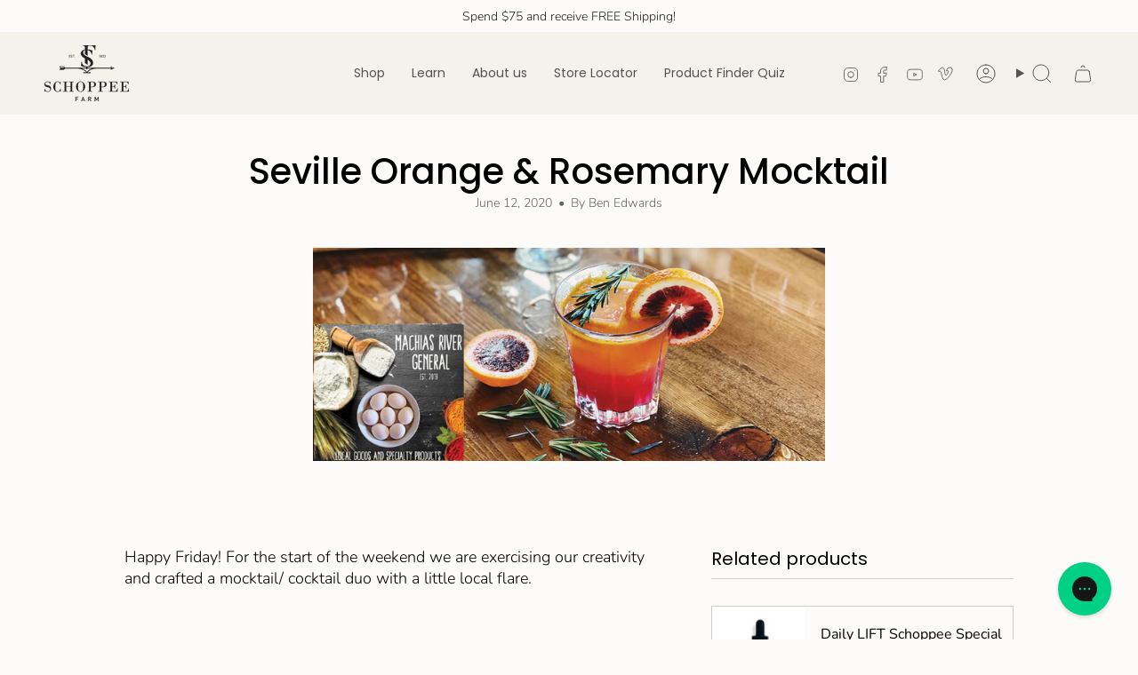

--- FILE ---
content_type: application/x-javascript
request_url: https://cdn-app.sealsubscriptions.com/shopify/public/js/sealsubscriptions-main.js?shop=schoppee-farm.myshopify.com&1764347685c
body_size: 26683
content:
if(void 0===window.sealsubsloaded||null===document.getElementById("seal-subs-loaded")){try{window.sealsubsloaded=!0;var sealElm542=document.createElement("div");sealElm542.id="seal-subs-loaded",sealElm542.style.cssText="display:none;",document.body.appendChild(sealElm542)}catch(t){console.error(t)}!function(){if("boolean"==typeof window.disableSealSubscriptionsApp&&!0===window.disableSealSubscriptionsApp)return console.log("Seal Subscriptions app was disabled by the window.disableSealSubscriptionsApp variable."),!0;var t={widget_ac_show_savings_badge:"false",one_time_option_on_top:"true",subscription_widget_design:"default"};!function(){var e=[{id:4946,name:"Shop subscription rule 30 day or 60 day all products",option:"",type:"subscription_or_purchase",default_option:"one_time",interval_unit:"day",apply_discount:"true",discount_percent:"10",discount_description:"Subscribe and save 10%",product_target_type:"specific_products",payment_type:"invoice",selling_plan_group_id:"",intervals:[14,30,60],selling_plans:[],products:{s4819176587344:{id:"4819176587344",title:"Apricot Pâte de Fruit • Full Spectrum",handle:"limeted-edition-apricot-pate-de-fruit-full-spectrum",discount_hash:"iPALJ/YI1NTpP5yhJuuTDftRUa4v4sVP3tdd4N3KOsI="},s4606055383120:{id:"4606055383120",title:"Arnica Salve 1,500mg",handle:"arnica-salve",discount_hash:"9j0KQF4SMe0MUG6lPcHhJgCKZA7BNep6t/oA9hP6ynI="},s6607475048622:{id:"6607475048622",title:"Balance Tea with CBD and CBDa",handle:"balance-tea-with-cbd-chamomile-spearmint-passionflower",discount_hash:"fiR2wqdR5nrWSwtRCofc0pZR7dJ+bAQA/RrgwM/cRZ0="},s6106064453806:{id:"6106064453806",title:"Bar Soap • Tea Tree and Eucalyptus • Full Spectrum",handle:"bar-soap-tea-tree-and-eucalyptus-full-spectrum",discount_hash:"y6LEGi/mV9EiDzPjj/pInADeD+MA4dSnZN0hvPSOT/I="},s6595316940974:{id:"6595316940974",title:"Belgian Semisweet Chocolate Bar",handle:"belgian-semisweet-chocolate-bar",discount_hash:"DV4EdwlzoV18P4O1yX/pnTEHXfPAKEuSV1aBP376ee0="},s4747688018000:{id:"4747688018000",title:"Body Lotion • Full Spectrum",handle:"lotion-unscented",discount_hash:"ieXnQqfSpBh0I8u5g+eDu6k4qVvTU3BR/5J1XP8Q1lo="},s6586529808558:{id:"6586529808558",title:"Bold Coast Tropical - Flower",handle:"bold-coast-tropical-flower",discount_hash:"DDNJLTRn6gckSz7VTKO6idzjGjx7TB+lkv18uEOOeMs="},s7259174699182:{id:"7259174699182",title:"Bold Coast Tropical - Pre-roll",handle:"bold-coast-tropical-pre-roll",discount_hash:"h8PcNWzZCh17swZkdiBgdyBYRNH85bYn65zwYn9YaJI="},s6586550255790:{id:"6586550255790",title:"CBG Rich - Flower",handle:"cbg-rich-flower",discount_hash:"zGmslxyCBn9Cla0ogHQFULTWG0ehOmU8g1JajLAEer8="},s6015262425262:{id:"6015262425262",title:"CBG Rich - Pre-roll",handle:"cbg-rich-hand-made-singles",discount_hash:"THJ08cXPQQDtA3CsBmT5H8fRRL/CuTM+lUHd9kA4mVo="},s7141969887406:{id:"7141969887406",title:"CBG Rich, Relief & Recovery Blend Capsules",handle:"cbg-rich-relief-and-recovery-full-spectrum-capsules",discount_hash:"vrnyST1tOWvYkgI5s+LbXvtAOBq/DG0G5O8v7NN/XRA="},s6594249785518:{id:"6594249785518",title:"CBG Rich, Relief & Recovery Blend Oil",handle:"inflammation-relief-cbg-oil",discount_hash:"LJcU6TL5SHMu8O1ULcwTMYXtOwULkBot1rWSgiJwWEs="},s6607451586734:{id:"6607451586734",title:"Chamomile Tea with CBD and CBDa",handle:"cbd-infused-chamomile-tea",discount_hash:"To2/LrfiYJpxhopBR8zui7sFNiHNq93dCYBU7Ya6oDA="},s6595318382766:{id:"6595318382766",title:"Chocolate Bars 100mg",handle:"dark-61-chocolate-bar",discount_hash:"x9FtLmU0aqWLdXSQSCs1MnpVjIg/7b4NVonzPHhqpLg="},s4450004598864:{id:"4450004598864",title:"Daily CALM, Pasture Suver Haze Oil",handle:"pasture-suver-haze-tincture",discount_hash:"Cf18XLXQQDNut/D5rH5DrSJqsInVTxpj5WquD9/Gh6M="},s4450005942352:{id:"4450005942352",title:"Daily LIFT Schoppee Special Reserve Oil",handle:"schoppee-special",discount_hash:"iPbPEwCkv9vKq/amm1r4DJ3NmxenA5s+gxd473ccNqg="},s4609842053200:{id:"4609842053200",title:"Dog Treats • Full Spectrum",handle:"dog-treats-full-spectrum",discount_hash:"yGWCvh3DP029rsod9hddMN7fh5v1LeMNS/ndi1FkbkA="},s6080486310062:{id:"6080486310062",title:"Dr. Meer for Schoppee Farm Clinical Strength Arnica Relief Salve 5,000mg",handle:"dr-meers-maximum-strength-3x-super-pain-relief-salves-full-spectrum",discount_hash:"GUIclstbl3wkZEX/UQ4RJPrYI4Ht0VeiWSotdjBV2ak="},s6594549186734:{id:"6594549186734",title:"Fine White Chocolate Bar",handle:"fine-white-chocolate-bar",discount_hash:"1S13j01krDRtL5idn4AeBG9C5OuF6acaqpltnDAbWpc="},s7877990547630:{id:"7877990547630",title:"Holiday Arnica Salve and CBG Oil Bundle",handle:"holiday-salve-and-cbg-oil-bundle",discount_hash:"4zdOuTQr+OyKP8ca6WxrOeUNbqQbl71aPiHKmaMUnz4="},s7877974229166:{id:"7877974229166",title:"Holiday Tea & Honey Bundle",handle:"holiday-tea-honey-bundle",discount_hash:"GWhPuz1iqWezXunta6iQQA2VffhbzxpJxQRFYSQwktU="},s6586543341742:{id:"6586543341742",title:"Maine Pine - Flower",handle:"maine-pine-flower",discount_hash:"vd0VQpXgUDwHxcpHroe2S6+osc+948drQqRjzg0UWYg="},s6082575335598:{id:"6082575335598",title:"Maine Pine - Pre-roll",handle:"maine-pine-pre-roll",discount_hash:"BvUCtj80sEF3kEhMBOAvSPVtG6wcp1ZzVQhUPEzyPaE="},s7224890163374:{id:"7224890163374",title:"Mango Pâte de Fruit • Full Spectrum",handle:"mango-pate-de-fruit-full-spectrum",discount_hash:"QxZVhNI4hp5oFybnX59idHEBHwLr2S5upRycj4hajj0="},s6595314581678:{id:"6595314581678",title:"Milk Chocolate Bar",handle:"milk-chocolate-bar",discount_hash:"ukeoWqRRSLXbLNMtze3XhGDw34uo/WibOWPB4obNAE0="},s6350765031598:{id:"6350765031598",title:"Mixed Chocolate Truffles",handle:"chocolate-truffles",discount_hash:"8O+1m+yyoEBP+Bc2Jib093g/L8AG6uzE1HghLZB2oN8="},s6301531996334:{id:"6301531996334",title:"Morello Cherry Pâte de Fruit • Full Spectrum",handle:"morello-cherry-pate-de-fruit-full-spectrum",discount_hash:"PWPF1ZTWeL5IQG5dGllvia7prly30qEXrCjtXcAOcB0="},s4442068516944:{id:"4442068516944",title:"North Lifter - Flower",handle:"north-lifter",discount_hash:"CL1OSwk0kLSMTPaV76qDkZve6K1Fa9sP55QT5312fKw="},s4449985069136:{id:"4449985069136",title:"North Lifter - Pre-roll",handle:"north-lifter-pre-rolls",discount_hash:"6455KCP99nfIPJzkj8a1Gl2NV5kWW24zno2lx2r2GYE="},s7404366921902:{id:"7404366921902",title:"Old Fashioned Pâte de Fruit • 20mg full spectrum CBD each",handle:"old-fashioned-pates-de-fruits-20mg-full-spectrum",discount_hash:"g1wznNo2ttPnG3bVO99437cwAxjndrFdwtdZbMOuE+U="},s6287807873198:{id:"6287807873198",title:"Passion!(Fruit) Pâte de Fruit • Full Spectrum",handle:"limited-valentines-edition-passion-fruit-pate-de-fruit-full-spectrum",discount_hash:"EX670JScX7F24bTOX8d9wyZs62D/550RpGPoDEqzmIE="},s4426384736336:{id:"4426384736336",title:"Pasture Suver Haze - Flower",handle:"pasture-suver-haze",discount_hash:"URdx06oUOY6SKef5UvmuaGerHn7rffjlA4kVpaEwSrg="},s4449979367504:{id:"4449979367504",title:"Pasture Suver Haze - Pre-roll",handle:"pasture-suver-haze-pre-rolls",discount_hash:"gHEWQ0DTFHbcvWzaE563AJTAQHRQfwdIgwfVS6NNVnI="},s7141963825326:{id:"7141963825326",title:"Pasture Suver Haze Capsules",handle:"pasture-suver-haze-full-spectrum-capsules",discount_hash:"JcyawmfhlnmbmUjQtNcmk++CYRWvSH2kEvnS2RUhwro="},s6287733260462:{id:"6287733260462",title:"Pet CBD Drops • Wild Alaskan Salmon • 450mg and 900mg",handle:"salmon-pet-cbd-drops",discount_hash:"Xgm0RiKxyMejxN8BcdJTFf7DZLNGbErc/5F8aooKYE0="},s4610798157904:{id:"4610798157904",title:"Schoppee Farm Old Fashioned Pâte de Fruit • Full Spectrum",handle:"schoppee-farm-old-fashioned-hemp-derived-pates-de-fruits-full-spectrum",discount_hash:"cHvHpE+MYkmnxcSylhdkBTVzaQqRWOT36/rtuyy/KtM="},s4769251426384:{id:"4769251426384",title:"Schoppee Farm's North Lifter Hand Made Singles",handle:"schoppee-north-lifter-hand-made-singles",discount_hash:"0cj6DDYWIoBL2E+5A7rchTglIHDWFD7cRLl9UBRj1oA="},s6079050121390:{id:"6079050121390",title:"Schoppee King Tide - CBG + CBD - Pre-roll",handle:"schoppee-king-tide-hand-made-singles",discount_hash:"T4ImYnZEqsUHCnKl5UYc8l3K0lJ13MdeNiUI4I7kWz0="},s4735775899728:{id:"4735775899728",title:"Schoppee Pasture Suver Haze Hand Made Singles",handle:"schoppee-pasture-suver-haze",discount_hash:"Ri5k/mFOKVCZaH9lMkza/SWMAMYfXLZo3aCiYu6L6J0="},s7027142033582:{id:"7027142033582",title:"Schoppee Special Reserve Capsules",handle:"schoppee-special-reserve-full-spectrum-capsules",discount_hash:"OsSV4gM1pN2OHh2s4h5xASVIj7pF5o+CvtEcEjQbcN4="},s7141987319982:{id:"7141987319982",title:"SLEEP Capsules with CBN",handle:"sleep-special-full-spectrum-capsules",discount_hash:"WxCazvTlZWvffCXjM1eI4JGQCaq4ioshXP2qoxGhmtw="},s6594510782638:{id:"6594510782638",title:"SLEEP Oil with CBN",handle:"schoppee-farm-sleep-special-cbn-oil",discount_hash:"6eR1muUgn8FObNxR2f+eroUpaWr4lFVsE5qwMhgSqSE="},s6586554450094:{id:"6586554450094",title:"Sour CBG Rich - Flower",handle:"sour-cbg-rich-flower",discount_hash:"YKZSmRvWZV2nofCydFguUCzEV160oRDa/zrZJXTPGOI="},s6015371215022:{id:"6015371215022",title:"Sour CBG Rich - Pre-roll",handle:"sour-cbg-rich-hand-made-singles",discount_hash:"yrmTcyjT/iNSiS6p8LnwJxrWPuYdjr8conlFwqoQ9LI="},s6586565165230:{id:"6586565165230",title:"Sour CBG Rich- Pre-roll",handle:"sour-cbg-rich-pre-roll",discount_hash:"qGZlRYUY+a9u0+YJVt6ajOkxDK6wpaPAo13Jb8BN3JA="},s6586476069038:{id:"6586476069038",title:"Sour North Lifter - Flower",handle:"sour-north-lifter-flower",discount_hash:"4q4BuvWKNqkoj/YKd6ebAz9fOTlkq0BnmULscn4lyqg="},s6586557530286:{id:"6586557530286",title:"Sour North Lifter - Pre-roll",handle:"sour-north-lifter-pre-roll",discount_hash:"kzqzASs2uhbja1oL4F+KcuHCiKsbotVym2Wx7INEAZo="},s6586516996270:{id:"6586516996270",title:"Sour Space Candy - Flower",handle:"schoppee-sour-space-candy-flower",discount_hash:"tCXhSzGLEBKymSxBqtY5d8PzsiJslf/z/1Tb7LK2UYc="},s6586561659054:{id:"6586561659054",title:"Sour Space Candy - Pre-roll",handle:"schoppee-sour-pre-roll",discount_hash:"OJAMeYNCffbOBH6nhl1934IIYLvu/Q57YSBJ7UWlFC8="}},product_variants:[],i18n:[]},{id:50101,name:"Shop subscription rule 30 day or 60 day all products",option:"",type:"subscription_or_purchase",default_option:"one_time",interval_unit:"day",apply_discount:"true",discount_percent:"15",discount_description:"Subscribe and save 15%",product_target_type:"specific_products",payment_type:"invoice",selling_plan_group_id:"",intervals:[14,30,60],selling_plans:[],products:{s7899282571438:{id:"7899282571438",title:"Sweet Sleep To-Go™",handle:"sleep-support",discount_hash:"FkB5fJ9nbmpp6dVUIMRptuZbnXcIpzid3jwQNEyWMWI="}},product_variants:[],i18n:[]}],r=function(t){var e=function(t){if(this._els=1===arguments.length?t:[],this.is$=!0,this.getFirstEl=function(t){return void 0===t&&(t=!1),this._els instanceof Node?this._els:this._els instanceof NodeList&&typeof this._els.length>0||"object"==typeof this._els&&"number"==typeof this._els.length&&void 0!==this._els[0]?this._els[0]:t?null:document.createElement("DIV")},this._els instanceof Node)this[0]=this._els;else if(this._els instanceof Node==!1&&this._els.length>0)for(var e=0;e<this._els.length;e++)this[e]=this._els[e]};e.prototype.loopAndApply=function(t,e){if(t instanceof Node)e(t,0);else if(t.length>0)for(var r=0;r<t.length;r++)t[r]instanceof Node&&e(t[r],r)},e.prototype.parseHtml=function(t){return document.createRange().createContextualFragment(t)},e.prototype.on=function(t,e,r){2===arguments.length?(r=e,e="",this.loopAndApply(this._els,(function(e){e.addEventListener(t,(t=>{r.call(e,t)}))}))):this.loopAndApply(this._els,(function(o){o.addEventListener(t,(t=>{if(!t.target)return;const o=t.target.closest(e);o&&r.call(o,t)}))}))},e.prototype.after=function(t){var e=this.parseHtml(t);this.loopAndApply(this._els,(function(t){t.after(e)}))},e.prototype.append=function(t){var e=this.parseHtml(t);this.loopAndApply(this._els,(function(t){t.append(e)}))},e.prototype.before=function(t){var e=this.parseHtml(t);this.loopAndApply(this._els,(function(t){t.before(e)}))},e.prototype.prepend=function(t){var e=this.parseHtml(t);this.loopAndApply(this._els,(function(t){t.prepend(e)}))},e.prototype.attr=function(t,e){if(void 0!==e)return this.loopAndApply(this._els,(function(r){r.setAttribute(t,e)})),this;var r=this.getFirstEl().getAttribute(t);return null===r&&(r=void 0),r},e.prototype.removeAttr=function(t){if("undefined"==typeof v)return this.getFirstEl().removeAttribute(t);this.loopAndApply(this._els,(function(e){e.removeAttribute(t)}))},e.prototype.html=function(t){return 1!==arguments.length?this.getFirstEl().innerHTML:(void 0!==t?this.loopAndApply(this._els,(function(e){e.innerHTML=t})):this.getFirstEl().innerHTML=t,this)},e.prototype.text=function(t){var e=this.getFirstEl();if(1!==arguments.length)return e.textContent;void 0===t&&(t=""),e.textContent=t},e.prototype._findElements=function(t,r,o){void 0===r&&(r=document);var i=[];if(-1!==t.indexOf(":visible")){var n=t.split(":visible"),a=this._findElements(n[0],r);for(let t=0;t<a.length;t++){var c=new e(a[t]);if(c.visible())if(""===n[1])i.push(a[t]);else{var d=c.find(n[1]);if(d._els instanceof NodeList)for(var s=0;s<d._els.length;s++)i.push(d._els[s])}}}else if(-1!==t.indexOf(":first"))if(-1!==t.indexOf(","))for(var p=t.split(","),l=0;l<p.length;l++){if((a=this._findElements(p[l].trim(),r)).length>0)for(s=0;s<a.length;s++)i.push(a[s])}else{n=t.split(":first");(a=this._findElements(n[0],r)).length>0&&i.push(a[0])}else i=r.querySelectorAll(t);return i},e.prototype.find=function(t){var r=this.getFirstEl(),o=[];return null!==r&&"function"==typeof r.querySelectorAll&&(o=this._findElements(t,r,!0)),new e(o)},e.prototype.closest=function(t){var r=[],o=this.getFirstEl().closest(t);return null!==o&&o instanceof Node&&r.push(o),r.length>=1&&null!==r[0]?new e(r):new e},e.prototype.first=function(){var t=this.getFirstEl(!0);return null===t?new e:new e(t)},e.prototype.filter=function(t){var r=[];if(":selected"===t)for(let t=0;t<this._els.length;t++)this._els[t].selected&&r.push(this._els[t]);else r=[this.getFirstEl().filter(t)];return new e(r)},e.prototype.parent=function(){if(this._els.length>0&&this._els[0]instanceof Node){if((t=this._els[0].parentNode)instanceof Node)return new e(t)}else if(this._els instanceof Node){var t;if((t=this._els.parentNode)instanceof Node)return new e(t)}return new e},e.prototype.children=function(t){var r=[],o=this.getFirstEl().children;if("string"==typeof t&&t.length>0)for(var i=0;i<o.length;i++)o[i].matches(t)&&r.push(o[i]);else r=o;return new e(r)},e.prototype.removeClass=function(t){this.loopAndApply(this._els,(function(e){e.classList.remove(t)}))},e.prototype.addClass=function(t){this.loopAndApply(this._els,(function(e){e.classList.add(t)}))},e.prototype.toggleClass=function(t){this.loopAndApply(this._els,(function(e){e.classList.toggle(t)}))},e.prototype.hasClass=function(t){return this.getFirstEl().classList.contains(t)},e.prototype.val=function(t){var r=this.getFirstEl();if(1===arguments.length)return void 0===t&&(t=""),r.value=t,new e(r);if(!r.options)return r.value;if(r.multiple)return r.options.filter((t=>t.selected&&!1===t.disabled)).map((t=>t.value));var o=r.options.selectedIndex;if(void 0!==r.options[o]&&!0!==r.options[o].disabled)return r.options[o].value;for(let t=0;t<r.options.length;t++)if(!0!==r.options[t].disabled)return r.options[t].value;return null},e.prototype.valueWithDisabled=function(t){var r=this.getFirstEl();if(1===arguments.length)return void 0===t&&(t=""),r.value=t,new e(r);if(!r.options)return r.value;if(r.multiple)return r.options.filter((t=>t.selected&&!1===t.disabled)).map((t=>t.value));var o=r.options.selectedIndex;if(void 0!==r.options[o])return r.options[o].value;for(let t=0;t<r.options.length;t++)if(!0!==r.options[t].disabled)return r.options[t].value;return null},e.prototype.prop=function(t,e){if(2===arguments.length)return void 0===e&&(e=""),this.loopAndApply(this._els,(function(r){r[t]=e})),this;var r=this.getFirstEl();return r[t]},e.prototype.change=function(t){return 1===arguments.length?this.loopAndApply(this._els,(function(e){r(e).on("change",t)})):this.loopAndApply(this._els,(function(t){var e=new Event("change",{bubbles:!0});t.dispatchEvent(e)})),this},e.prototype.click=function(t){return 1===arguments.length?this.loopAndApply(this._els,(function(e){r(e).on("click",t)})):this.loopAndApply(this._els,(function(t){t.click()})),this},e.prototype.trigger=function(){let t=null;2===arguments.length&&void 0!==arguments[1]&&void 0!==arguments[1].target?t=new CustomEvent(arguments[0],{detail:arguments[1]}):(1===arguments.length||2===arguments.length&&void 0===arguments[1])&&(t=new CustomEvent(arguments[0])),null!==t&&this.loopAndApply(this._els,(function(e){e.dispatchEvent(t)}))},e.prototype.serialize=function(){var t=this.getFirstEl();return t.length>0?new URLSearchParams(new FormData(t)).toString():""},e.prototype.each=function(t){this.loopAndApply(this._els,(function(e,r){t(r,e)}))},e.prototype.remove=function(){this.loopAndApply(this._els,(function(t,e){t.remove()}))},e.prototype.is=function(t){var e=t.getFirstEl(),r=!1;return this.loopAndApply(this._els,(function(t,o){t===e&&(r=!0)})),r},e.prototype.visible=function(){var t=this.getFirstEl(),e=t.offsetWidth,r=t.offsetHeight;return e>0&&r>0},e.prototype.partiallyVisible=function(){var t=this.getFirstEl(),e=t.offsetWidth,r=t.offsetHeight;return e>0||r>0},e.prototype.show=function(){this.loopAndApply(this._els,(function(t,e){t.style.display=""}))},e.prototype.hide=function(){this.loopAndApply(this._els,(function(t,e){t.style.display="none"}))},e.prototype.ready=function(t){"loading"!==document.readyState?t():document.addEventListener("DOMContentLoaded",t)},Object.defineProperty(e.prototype,"length",{get:function(){return this._els instanceof Node?1:this._els instanceof Node==!1&&this._els.length>0?this._els.length:0}}),Object.defineProperty(e.prototype,"get",{get:function(){return this._els}});var o=[];if(1===arguments.length){if("string"==typeof t&&t.length>0){var i=new e;o=i._findElements(t,document)}t instanceof Node||t instanceof NodeList?o=t:"object"==typeof t&&void 0!==t.is$&&t.is$&&(o=t._els)}else o=[document.createElement("DIV")];return new e(o)};r.param=function t(e,r){var o=[],i=function(t){return encodeURIComponent(t).replace(/%20/g,"+")};for(var n in e)if(e.hasOwnProperty(n)){var a=r?r+"["+n+"]":n,c=e[n];"object"==typeof c?o.push(t(c,a)):o.push(i(a)+"="+i(c))}return o.join("&")},window.$_=r;var o=r,i=[];function n(t,e,r){void 0!==i[t]&&clearTimeout(i[t]),i[t]=setTimeout(e,r)}var a,c={cart:{get:function(){return fetch(a.getRootUrl()+"cart.js",{method:"GET",cache:"no-cache",credentials:"same-origin",headers:{"Content-Type":"application/json"}})}},nav:a={getRootUrl:function(t){void 0===t&&(t=!1);var e="";t&&(e=this.getUrlLocale());var r=window.location.origin?window.location.origin+"/":window.location.protocol+"//"+window.location.host+"/";return e.length>0&&(r+=e+"/"),r},isHomePage:function(){return"/"===window.location.pathname},isProductPage:function(){return!!/\/products\/([^\?\/\n]+)/.test(window.location.href)},isCartPage:function(){return!!/\/cart\/?/.test(window.location.href)},isLoginPage:function(){return!!/\/account\/login\/?/.test(window.location.href)},isAccountMenuPage:function(){return!(!/\/account\/?$/.test(window.location.pathname)&&!/\/account\/.*$/.test(window.location.pathname))},getProductHandle:function(t){if(void 0===t&&(t=(t=window.location.href).replace("/products/products","/products")),/\/products\/([^\?\/\n]+)/.test(t)){var e=t.match(/\/products\/([^\?\/\n]+)/);if(void 0!==e[1])try{return decodeURIComponent(e[1]).replace("#","")}catch(t){return e[1].replace("#","")}}return!1},getAppApiEndpoint:function(){return"https://app.sealsubscriptions.com/shopify/public/api/"},getInvoiceEndpoint:function(){return this.getAppApiEndpoint()+"cdo.php?shop=schoppee-farm.myshopify.com"},getSellingPlanId:function(){var t=this.getQueryParams(window.location.search);return void 0!==t.selling_plan?t.selling_plan:""},getQueryParams:function(t){t=t.split("+").join(" ");for(var e,r={},o=/[?&]?([^=]+)=([^&]*)/g;e=o.exec(t);)r[decodeURIComponent(e[1])]=decodeURIComponent(e[2]);return r},getLocale:function(){return"undefined"!=typeof Shopify&&"string"==typeof Shopify.locale?Shopify.locale:""},getUrlLocale:function(){var t=this.getRootUrl(),e=this.getLocale();return void 0!==window.Shopify&&void 0!==Shopify.routes&&"string"==typeof Shopify.routes.root&&(e=Shopify.routes.root.replace(/\//g,"")),""!==e&&0===(window.location.href+"/").indexOf(t+e+"/")?e:""}},string:{getRandomString:function(t){for(var e="abcdefghijklmnopqrstuvwxyz0123456789",r=e.length,o=[],i=0;i<t;i++)o.push(e.charAt(Math.floor(Math.random()*r)));return o.join("")}},money:{currencySymbols:{USD:"$",CAD:"$",AUD:"$",NZD:"$",EUR:"€",CRC:"₡",GBP:"£",ILS:"₪",INR:"₹",JPY:"¥",KRW:"₩",NGN:"₦",PHP:"₱",PLN:"zł",PYG:"₲",THB:"฿",UAH:"₴",VND:"₫"},formatPrice:function(t,e){if("undefined"!=typeof Shopify&&Shopify.hasOwnProperty("currency")&&Shopify.currency.hasOwnProperty("rate")){var o=Shopify.currency.active,i=Shopify.currency.rate,n="{{amount}}"+o,a="";if(-1!==a.indexOf("{{iso_currency}}")&&(a=a.replace("{{iso_currency}}",o)),-1!==a.indexOf("{{currency_symbol}}"))if("string"==typeof this.currencySymbols[o]){var c=this.currencySymbols[o];a=a.replace("{{currency_symbol}}",c)}else a=a.replace("{{currency_symbol}}","");void 0===e&&(e=!1),e&&"1.0"!==i&&(t=this.convertMoney(t,i,o));var d=r("body").attr("data-money-format");if(""!==a)n=a;else if("undefined"!=typeof Shopify&&void 0!==Shopify.currency_settings&&void 0!==Shopify.currency_settings.money_format)n=Shopify.currency_settings.money_format;else if(void 0!==window.money_format)n=window.money_format;else if(void 0!==window.Theme&&void 0!==window.Theme.moneyFormat)n=window.Theme.moneyFormat;else if(void 0!==window.theme&&void 0!==window.theme.moneyFormat)n=window.theme.moneyFormat;else if(void 0!==window.theme&&"string"==typeof window.theme.money_format)n=window.theme.money_format;else if(void 0!==window.theme&&void 0!==window.theme.settings&&void 0!==window.theme.settings.moneyFormat)n=theme.settings.moneyFormat;else if(void 0!==window.theme&&void 0!==window.theme.strings&&"string"==typeof window.theme.strings.moneyFormat)n=window.theme.strings.moneyFormat;else if(void 0!==window.Currency&&void 0!==window.Currency.money_format&&"string"==typeof window.Currency.money_format[o])n=window.Currency.money_format[o];else if(void 0!==window.Currency&&"string"==typeof window.Currency.money_format)n=window.Currency.money_format;else if(void 0!==d&&"string"==typeof d&&""!==d)n=d;else if("string"==typeof wsgMoneyFormat)n=wsgMoneyFormat;else{if("string"!=typeof price_format)return(t/=100).toLocaleString(void 0,{style:"currency",currency:o||this.getDefaultCurrency()});n=price_format}return this.formatMoney(t,n,o||this.getDefaultCurrency())}return""},formatMoney:function(t,e,r,o){void 0===o&&(o="up");try{"string"==typeof t&&(t=t.replace(".",""));var i="",n=/\{\{\s*(\w+)\s*\}\}/,a=e;function c(t,e){return void 0===t?e:t}function d(t,e,r,o,i){if(e=c(e,2),r=c(r,","),o=c(o,"."),i=c(i,"up"),isNaN(t)||null==t)return 0;var n=t;t=(t/100).toFixed(e),"down"===i&&n/100-t==-.5&&(t=(t-=1).toString());var a=t.split(".");return a[0].replace(/(\d)(?=(\d\d\d)+(?!\d))/g,"$1"+r)+(a[1]?o+a[1]:"")}switch(a.match(n)[1]){case"amount":i=d(t,2);break;case"amount_no_decimals":i=d(t,0,",",".",o);break;case"amount_with_comma_separator":i=d(t,2,".",",");break;case"amount_with_decimal_separator":i=d(t,2,",",".");break;case"amount_no_decimals_with_comma_separator":i=d(t,0,".",",",o);break;case"amount_no_decimals_with_space_separator":i=d(t,0," ",",",o);break;case"amount_with_apostrophe_separator":i=d(t,2,"'",".")}return a.replace(n,i)}catch(s){return console.log(s.message),price=t/100,price.toLocaleString(void 0,{style:"currency",currency:r})}},convertIfNeeded:function(t,e){if(void 0===e&&(e=!0),"undefined"!=typeof Shopify&&Shopify.hasOwnProperty("currency")&&Shopify.currency.hasOwnProperty("rate")){var r=Shopify.currency.active,o=Shopify.currency.rate;"1.0"!==o&&1!==o&&(t=this.convertMoney(t,o,r,e))}return t},convertMoney:function(t,e,r,o){return t<=0?0:(t*=e,o&&(-1!==["USD","CAD","AUD","NZD","SGD","HKD","GBP"].indexOf(r)?t=Math.ceil(t):-1!==["JPY"].indexOf(r)?t=100*Math.ceil(t/100):-1!==["EUR"].indexOf(r)&&(t=Math.ceil(t)-.05)),t)},roundMoney:function(t){if(t<=0)return 0;if("undefined"!=typeof Shopify&&Shopify.hasOwnProperty("currency")&&Shopify.currency.hasOwnProperty("active")){var e=Shopify.currency.active;-1!==["USD","CAD","AUD","NZD","SGD","HKD","GBP"].indexOf(e)?t=Math.ceil(t):-1!==["JPY"].indexOf(e)?t=100*Math.ceil(t/100):-1!==["EUR"].indexOf(e)&&(t=Math.ceil(t)-.05)}return t},wrapInSpan:function(t){return'<span class="money conversion-bear-money seal-money ht-money">'+t+"</span>"},convertViaIntegrations:function(t){if("undefined"!=typeof DoublyGlobalCurrency&&void 0!==DoublyGlobalCurrency.currentCurrency&&void 0!==DoublyGlobalCurrency.convertAll)try{DoublyGlobalCurrency.convertAll(DoublyGlobalCurrency.currentCurrency,".sls-price .money")}catch(t){}if("undefined"!=typeof geckoShopify&&"function"==typeof geckoShopify.Currency_convertAll&&"function"==typeof geckoShopify.StorageCurrency&&"undefined"!=typeof Shopify&&void 0!==Shopify.currency&&"string"==typeof Shopify.currency.active)try{null!==geckoShopify.StorageCurrency()&&geckoShopify.Currency_convertAll(Shopify.currency.active,geckoShopify.StorageCurrency())}catch(t){}if("string"==typeof window.money_default&&"undefined"!=typeof Currency&&"string"==typeof Currency.currentCurrency)try{Currency.convertAll(window.money_default,Currency.currentCurrency)}catch(t){console.log(t)}if(void 0!==window.conversionBearAutoCurrencyConverter&&void 0!==window.conversionBearAutoCurrencyConverter.convertPricesOnPage)try{window.conversionBearAutoCurrencyConverter.convertPricesOnPage()}catch(t){console.log(t)}if(void 0!==window.baCurr&&"function"==typeof window.baCurr.refreshConversion)try{window.baCurr.refreshConversion()}catch(t){console.log(t)}try{"function"==typeof mlvedaload&&"undefined"!=typeof ACSCurrency&&void 0!==ACSCurrency.moneyFormats&&mlvedaload()}catch(t){console.log(t)}void 0!==t&&t.hasClass("done")&&t.hasClass("money")&&null!==t.attr("ws-currency")&&null!==t.attr("ws-price")&&(t.removeClass("done"),t.removeAttr("ws-currency"),t.removeAttr("ws-price"))}},unitPriceEngine:{unitRelations:{l:{ml:.001,cl:.01,l:1,m3:1e3},g:{mg:.001,g:1,kg:1e3},m:{mm:.001,cm:.01,m:1},m2:{m2:1}},calculate:function(t,e){if(void 0===e.unit_price_measurement)return!1;var r=e.unit_price_measurement,o=r.quantity_unit,i=r.reference_unit,n=r.reference_value,a=0,c=-1,d=t/parseFloat(r.quantity_value),s="";for(var p in this.unitRelations)if(this.unitRelations.hasOwnProperty(p)&&void 0!==this.unitRelations[p][o]){s=p;break}if(""!==s){a=d/this.unitRelations[s][o];var l="";for(var p in this.unitRelations)if(this.unitRelations.hasOwnProperty(p)&&void 0!==this.unitRelations[p][i]){l=p;break}""!==l&&(c=this.unitRelations[p][i]*a*n)}return c>=0&&(referenceUnitString=i,n>1&&(referenceUnitString=n+referenceUnitString),{price_per_unit:c,unit:referenceUnitString})}}},d=function(){var t={dflt:{widget_one_time_option_label:"One-time purchase",widget_one_time_option_description:"",acwidget_purchase_options_label:"Purchase options",acwidget_each_label:"",acwidget_per_delivery_label:"per delivery",acwidget_savings_label:"SAVE {{savings}}",acwidget_subscription_details_label:"Subscription details",acwidget_subscription_details_content:"<strong>How subscriptions work</strong>\r\n<br />\r\n<br />\r\nYou can modify or cancel your subscriptions anytime. There is no obligation. Subscriptions are renewed automatically.",acwidget_subscription_details_link_label:"Learn more about subscriptions...",acwidget_subscription_details_link:"https://www.sealsubscriptions.com/articles/how-subscriptions-work",subscribenow_button_text:"Subscribe now",widget_subscribe_and_deliver_text:"Deliver every",widget_show_details_label:"Learn More",widget_subscription_description:"Discount applied at checkout. You will receive a reminder email with a payment link at the interval you choose. You will never be charged automatically. ",cart_interval_text:"Subscription interval",cart_discount_text:"Discount on next order",intervals_day:"day",intervals_days:"{{number}} days",intervals_week:"week",intervals_weeks:"{{number}} weeks",intervals_month:"month",intervals_months:"{{number}} months",intervals_year:"year",intervals_years:"{{number}} years",orderstatuswidget_title:"Subscription",orderstatuswidget_description:"You can view, edit or cancel your subscriptions by logging into your account or through the direct link you receive in the email.",orderstatuswidget_subscription_button:"Manage your subscriptions",orderstatusemailwidget_title:"Resend magic subscription link",orderstatusemailwidget_description:"You can view, edit or cancel your subscriptions by logging into your account or through the magic link you receive in the email. You can also resend yourself an email with the magic link to the customer portal where you can view and edit your subscription. The email will be sent a few minutes after you click on the button below.",orderstatusemailwidget_resend_email_button_text:"Resend email with the magic link",orderstatusemailwidget_resend_email_button_success_text:"Email will be sent in a few minutes!",orderstatusemailwidget_resend_email_button_error_text:"Something went wrong",customraccountlogin_need_help_accessing_subscriptions_text:"Need help accessing your subscriptions?",customraccountlogin_click_here_text:"Click here",customeraccountmenu_link_to_subscriptions_text:"Subscriptions"}};function e(){var t="dflt";if("undefined"!=typeof Weglot&&"function"==typeof Weglot.getCurrentLang)try{var e=Weglot.getCurrentLang();if(null!=e&&""!==e)return e}catch(t){}return"undefined"!=typeof Shopify&&void 0!==Shopify.locale&&(t=Shopify.locale),t}return{stripQuotes:function(t){return t.replace("'","").replace("'","")},getTranslations:function(){return t},getLocale:e,getTranslation:function(r,o){var i=r,n=e(),a=function(){var t=e();return-1!==t.indexOf("-")&&(t=t.substring(0,t.indexOf("-"))),t}(),c={};return void 0!==t[n]&&(c=t[n]),0===Object.keys(c).length&&void 0!==t[a]&&(c=t[a]),void 0!==c[r]?i=c[r]:void 0!==t.dflt[r]&&(i=t.dflt[r]),void 0!==o&&!0===o&&(i=this.stripQuotes(i)),i}}}(),s={getExtensionForm:function(t,e){if(void 0===e&&(e=!1),t.closest(".bundler-target-element").length>0)return null;if(void 0!==t.attr("data-seal-extension")){var o,i='product-form.product-form form, .product-form__buy-buttons form.shopify-product-form[action*="/cart/add"], form.product-single__form[action*="/cart/add"], form[action*="/cart/add"][id^="product_form_"], form.shopify-product-form[action*="/cart/add"][data-product-form]';if(i+=', [id^="AddToCartForm"] form[action*="/cart/add"]',i+=", form.product-buy-buttons--form",i+=', .product-form-container .product_form form.shopify-product-form[action*="/cart/add"]',i+=', form.product-buy-buttons--form[action*="/cart/add"]',i+=', form.ajax-product-form[action*="/cart/add"]',i+=', .buy-buttons-row form[action*="/cart/add"]',i+=', form.product-form--container[action*="/cart/add"], .main-product__block-buy_buttons product-form form[action*="/cart/add"]',i+=', .product-info__buy-buttons form[action*="/cart/add"][is="product-form"].shopify-product-form, form.product-form.product-form--single[action="/cart/add"]',i+=', form[id^="product-form-"][is="product-form"][action*="/cart/add"]',i+=', form[action*="/cart/add"].buy-buttons__form',i+=', preorder-button form[action*="/cart/add"]',i+=', form[action*="/cart/add"][data-type="add-to-cart-form"]:not([id^="product-infoupsellproduct_upsell_"])',t.closest(".product-detail__detail").length>0&&(o=t.closest(".product-detail__detail")).length>0&&(c=o.find(i)).length>0)for(var n=0;n<c.length;n++){var a=r(c[n]);if(a.find("button").length>0)return a}if((o=t.closest(".shopify-app-block").parent()).length>0){if(e)var c=o.find(i);else var c=o.find(i).first();if(c.length>0)return c}if((o=t.closest(".main-product__block").parent()).length>0&&(c=o.find(i).first()).length>0)return c;if((o=t.closest("[data-product-details], .product-single__box")).length>0&&(c=o.find(i).first()).length>0)return c;if(o=t.closest(".product__app"),t.length>0&&(o=o.parent()).length>0&&(c=o.find(i).first()).length>0)return c;if((o=t.closest(".product-page--featured-blocks")).length>0&&(o=o.parent()).length>0&&(c=o.find(i).first()).length>0)return c;if((o=t.closest('[class*="product-block--@app"]')).length>0&&(o=o.parent()).length>0&&(c=o.find(i).first()).length>0)return c;if((o=t.closest('[data-block-type="@app"]')).length>0&&(o=o.parent()).length>0&&(c=o.find(i).first()).length>0&&0===c.closest("product-recommendations").length)return c;if((o=t.closest(".product-form.theme-init")).length>0&&o.length>0&&(c=o.find(i).first()).length>0)return c;if((o=t.closest(".product-page--blocks")).length>0&&o.length>0&&(c=o.find(i).first()).length>0)return c;if((o=t.closest(".product__info-container")).length>0&&o.length>0&&(c=o.find(i).first()).length>0)return c;if((o=t.closest("article#product-description")).length>0&&o.length>0&&(c=o.find('form[action*="/cart/add"][id*="main"]').first()).length>0)return c;if((o=t.closest("div.product-form")).length>0&&o.length>0&&(c=o.find('.buy-buttons-row form.product-purchase-form[action*="/cart/add"]').first()).length>0)return c;if((o=t.closest(".main-product-info-container")).length>0&&(c=o.find('form[action*="/cart/add"]')).length>0)return c;if((o=t.closest('product-form[data-name="main-product-form"], .product__content, .t4s-product__info-container, .product-details, .main-product__hero, .product__info, .product-info, .productView-details, .product-detail__form, .product-grid__detail, .product-blocks, .product-content-container, .featured-product__info-container, .product-converter__blocks, .main-product__blocks, .product-detail__detail, .t4s-product__info-wrapper, .form__wrapper, .product__section-details, .product-single__details, .product__detail-content, [class="#product-meta"], .flex__item.product__right, .yv-main-product-detail, .product__section-content, [data-product-details], article.product__section-right, .site-box-content, .product-single__meta, .product-main-block__details, #main-product, .item-info, .product-text.grid-portable-2, .product__meta, .main-product__blocks-after-media, product-page .product-text.grid-offset-2, product-page .product-text, .wt-product__info, [data-instant-form-variant-id], .main--product-content-inner, .product-info-details, [class="#product-meta"], .product--add-to-cart-form, .f8pr, .pdp-content, .hdt-product-info__list, .main-product__blocks, .quick-buy-drawer__info, .main-product__blocks-before-media')).length>0&&(c=o.find('form[action*="/cart/add"]:not([id*="cross_sell"])')).length>0)return c}else{var d;if(1===(p=t.closest('[itemtype="http://schema.org/Offer"]')).length&&p.find("form + #new-form .sealsubs-target-element").length>0)return p.find("form").first();if(1===(p=t.closest(".product-form--root")).length&&p.find('form.product-form--container[action*="/cart/add"]').length>0)return p.find('form.product-form--container[action*="/cart/add"]').first();if(1===(p=t.closest('product-form[data-aid="main-product-form"], .form__width')).length){var s='form[action*="/cart/add"]';if(p.find(s).length>0)return e?p.find(s):p.find(s).first()}if(1===(d=t.closest(".collection__page-product")).length&&(s='form[action*="/cart/add"]',d.find(s).length>0))return e?d.find(s):d.find(s).first();if(1===(d=t.closest('.product__info-container, .single .details, .form__inner__wrapper, .product__section-right, .shogun-root .shg-row, #product-content, .product-details, .product-info, .productView-product, .product-detail__detail, .quickbuy-form, [data-product-grid-column-details], .product-display__content, .drawer__content, quick-buy-popover, .product-block-container, .featured-product__info-container, .product__sticky, .product-actions, .product-single__meta, .product-info-details, article[data-template*="__main-product"], .product-blocks, .homepage-sections--indiv-product-slider-variants')).length&&(s='form[action*="/cart/add"][data-type="add-to-cart-form"]',d.find(s).length>0))return e?d.find(s):d.find(s).first();if(1===d.length&&(s='form[action*="/cart/add"]',d.find(s).length>0))return e?d.find(s):d.find(s).first();try{var p,l=t.attr("data-parent"),u=t.attr("data-form");if(void 0!==l&&void 0!==u&&(p=t.closest(l)).find(u).length>0)return p.find(u).first()}catch(t){}}return null},getProductFormContainer:function(t){var e=t.closest(".product-single__box");return 1===e.length?e:null}},l={"#sealsubscriptions-default-widget-target-element":"prepend",'.buy-buttons-row form[action*="/cart/add"]':"prepend",'form[action*="/cart/add"].product-purchase-form':"prepend",'form[action*="/cart/add"].product-form.product-form--mini.product-form--not-quickbuy .half.column.product-details .product-section.border-bottom .option-selectors':"before",'form[action*="/cart/add"].product-form.product-form--mini.product-form--not-quickbuy .half.column.product-details .product-section.border-bottom .payment-and-quantity':"before",'form[action="/cart/add"] .gt_product-content .gt_product-button.gt_button-atc':"before",'form[action="/cart/add"] .product-form':"prepend",'.product-page-info form[action="/cart/add"][data-js-product-form] [data-js-footbar-product-limit]':"before",'form.lh-product-form[action="/cart/add"] .lh-content-summary .lh-price-block.price + div.clearfix':"after",'product-form form[action="/cart/add"] form[action*="/cart/add"]':"prepend",'[itemtype="http://schema.org/Offer"] form + #new-form #new-form-atc':"before",'form.product-form--wide[action="/cart/add"]':"prepend",'form.shopify-product-form[action="/cart/add"] .desc_blk .main-product-description-product':"before",'form[action="/cart/add"].ProductForm .ProductMeta':"after",'form[action="/cart/add"].ProductForm':"prepend",'form[action="/cart/add"] div.item-content div[data-icon="gpicon-product-quantity"]':"before",'form.pf-product-form[action="/cart/add"][id^="product_form_"] div[data-product-type="price"][data-pf-type="ProductText"]':"after",'form#AddToCartForm.form-vertical[action="/cart/add"].product-form .product-title':"after",'form.shopify-product-form[action="/cart/add"][data-productid][data-product-form][id^="product_form_"] .product-description .product-qty.selector-wrapper':"after",'form#AddToCartForm.product_form[action="/cart/add"] div.product-add':"before","#AddToCartForm-product-template #ProductSection-product-template .product-details":"prepend","form#addToCartForm .desc_blk .desc_blk_bot":"prepend","form#AddToCartForm .product-single__variants.original-select":"after",'form.product-form[action="/cart/add"] .product-form__payment-container':"before",'form.product-form[action="/cart/add"] .gt_container [data-name="Product Quantity"][attribute="productQuantity"]':"before",'product-form.product__form[id^="add-to-cart-template--"][data-ajax-cart] form[action*="/cart/add"]':"prepend",'form[action="/cart/add"] .tab-body .product-logistics':"before",'form[action="/cart/add"] .product-page-info__description':"after",'#product--page form[action="/cart/add"] .product__swatches':"after",'form[action="/cart/add"][data-section="template-product"] .single_product__quantity':"before",'#main-content .shopify-section #content .product__wrapper form[action="/cart/add"].product-details[data-product-form] .product-details__qty-price-container':"before",'form[action*="/cart/add"] .main-product__blocks .main-product__block-buy_buttons':"prepend",'form[action*="/cart/add"].beae-product-form--single .beae-product-single__add-to-cart':"prepend",'form[action*="/cart/add"][id^="product-form-buttons"].js-prod-form-submit':"prepend",'form[action*="/cart/add"][id^="product-form-template"]':"prepend",'form.product-details[action="/cart/add"] .product-details__options':"before",'form.os__form[action="/cart/add"]':"prepend",'form.product-details-form[action*="/cart/add"] .product-template__container .card-background .product-details .variant-group':"after",'form.product-details-form[action*="/cart/add"] .product-template__container .card-background .product-details':"prepend",'.product-blocks__block--buttons form[action="/cart/add"]':"prepend",'form[action*="/cart/add"] .out_of_stock_wrapper':"before",'form[action="/cart/add"] .swatches-wrapper':"after",'.product-information form[action="/cart/add"].shopify-product-form .product-add-to-cart-container':"prepend",'form[action="/cart/add"] ce-product-variant-picker':"after",'form[action="/cart/add"] .product-info-wrapper .product-page--submit-action':"before",'form[action*="/cart/add"]':"prepend",'form.product-form[action="/cart/add"]':"prepend",'product-form[class="#product-form"] form[action*="/cart/add"]':"prepend",'form[action*="/cart/add"]':"prepend",'.product__section-content__block--buttons form.product_form[action="/cart/add"][id*="__main"]':"prepend",'form#AddToCartForm.shopify-product-form[action="/cart/add"] div.product-variant-option':"after",'form[action="/cart/add"].product-single__form':"prepend",'.product__section--form form#AddToCartForm[action*="/cart/add"]':"prepend",'.product-converter__add-to-cart form[action*="/cart/add"][data-type="add-to-cart-form"]':"prepend",'form.shopify-product-form[action*="/cart/add"]':"prepend",'.product_section form[action="/cart/add"]':"prepend",'form[action="/cart/add"] #product-content .quantity':"before",'form[action="/cart/add"] .shop-product__description  .product-variant-option':"before",'form.AddToCartForm[action="/cart/add"] .item-content .module-wrap[data-icon="gpicon-product-swatches"]':"before",'form.formAddToCart[action="/cart/add"] div.proVariants':"before",'.product-description-product-template form[action="/cart/add"].shopify-product-form':"prepend",'form[action="/cart/add"] .selector-wrapper.product-form__item':"before",'form[action="/cart/add"].product-form':"prepend",'form[action="/cart/add"].product-single__form':"prepend",'form[action="/cart/add"][id^="AddToCartForm--"]':"prepend",'form#cart-form[action="/cart/add"]':"prepend",'form#form_buy[action="/cart/add"]':"prepend",'form.product-form[action$="/cart/add"]':"prepend",'form#AddToCartForm.product-content-inner[action="/cart/add"] .product-details-text .product-variant-option':"before",'form#AddToCartForm.product-content-inner[action="/cart/add"] .product-description':"before",'form.shopify-product-form[action="/cart/add.js"]':"prepend",'[itemtype="http://schema.org/Offer"] form[action="/cart/add"][data-productid]':"prepend",'#shopify-section-product-template form[action="/cart/add"]':"prepend",'[data-product-form] form.productForm[action="/cart/add"]':"prepend",'form#AddToCartForm[action*="/cart/add"] .product-options-bottom':"prepend",'form#AddToCartForm[action*="/cart/add"]':"prepend",'[data-pf-type="Section"] form.pf-product-form[action="/cart/add"][id^="product_form_"]':"prepend","form#add-to-cart-form":"prepend",'[itemtype="http://schema.org/Offer"] form[action*="/cart/add"].product-action.addProduct':"prepend",'form[action="/cart/add"].product-form:not(.cart-bar__form)':"prepend",'form[action="/cart/add"].product-form:not(.cart-bar__form):visible .product__submit.product__submit--spb':"before","#shopify-section-static-product form.product-form":"prepend","#AddToCartForm_id":"prepend",'form[data-cart-submit="data-cart-submit"][data-productid]':"prepend",'[data-section="product-template"] form.shopify-product-form':"prepend",'form[action="/cart/add"][data-productid]':"prepend","#shopify-section-product-sections__main-1 .product_form  .shopify-product-form":"prepend",'.product-page-main form[action="/cart/add"]':"prepend","form.lh-product-form":"prepend","#addToCartFormId1":"prepend",'form[action="/cart/add"][data-section="template-product"] .single_product__options':"before","#multivariants_setbox_body":"after",'div[class^="product-"] .product_section form[action="/cart/add"]':"prepend",'form.AddToCartForm[data-productid] .module-wrap[data-key="icon-list"]:first':"before",".shg-c form.shg-product-atc-btn-wrapper":"prepend",'form[action*="/cart/add"][data-type="add-to-cart-form"]':"prepend",'form.product-form .gt_flex .gt_button[attribute="addToCart"]':"before",'form#add-item-form[action*="/cart/add"]':"prepend",'#MULTIADD_CUSTOM form[action*="/cart/add"]':"prepend",".shg-c form.shg-product-atc-btn-wrapper:visible":"prepend",'.product-container form[action="/cart/add"].product-form .product-details .payment-and-quantity':"before",'#product--page form[action*="/cart/add"] .product__atc':"before","form#AddToCartForm":"prepend",".desktop__only form.shopify-product-form":"prepend",'form.product-form-product-template[action*="/cart/add"]':"prepend",'.product__info-wrapper form[action="/cart/add"][id*="__main"][id^="product-form-template"]':"prepend",".product-page--main-content form.product-buy-buttons--form":"prepend",'product-form form[action*="/cart/add"]':"prepend",'form[action*="/cart/add"][is="product-form"]':"prepend",'form[action*="/cart/add"] #appstle-subscription-widget-placeholder':"after",'[data-block-type="buy-buttons"] form[action*="/cart/add"]':"prepend",'.product__info form.product__form[action*="/cart/add"]':"prepend",'.np-product-details product-form form[action*="/cart/add"]':"prepend",'form.product__form-buttons.js-prod-form-submit[id^="product-form-buttons-template--"][id*="__main"]':"prepend",'.product-single [itemtype="http://schema.org/Offer"] form#AddToCartForm':"prepend","form#product-add-cart.shopify-product-form":"prepend",'.product__main .product-info form.product-form[action*="/cart/add"] .product-details':"prepend"},u={'.gf_column, .gf_row, [data-key="product"][id^="m-"]':{canShow:function(t,e){var r=!1;if("FORM"!==t.prop("tagName")){var o=t.closest("form");o.length>0&&(t=o)}return t.find('button[type="submit"], input[type="submit"], button#AddToCart, button.gf_add-to-cart, div[data-add-to-cart]').length>0&&(r=!0),r}},".pf-product-form":{canShow:function(t,e){var r=!1;if("FORM"!==t.prop("tagName")){var o=t.closest("form");o.length>0&&(t=o)}return(t.find('button[data-pf-type="ProductATC"]').length>0||t.find('button[data-pf-type="ProductATC2"]').length>0)&&(r=!0),r}},".ecom-product-form":{canShow:function(t,e){var r=!1;if("FORM"!==t.prop("tagName")){var o=t.closest("form");o.length>0&&(t=o)}return(t.find('button[type="submit"]').length>0||t.find(".shopify-payment-button").length>0||t.find(".ecom__element--button").length>0||t.find("button.ecom-product-single__buy_it_now_btn--checkout").length>0)&&(r=!0),r}},"product-form.product-form, div.product-form, div[data-product-blocks], [data-product-details], .product-info__wrapper, .product-page--featured-blocks, .product__information, .product-page--blocks, form#AddToCartForm, .product-single__box, .ecom-product-form":{canShow:function(t,e){var r=!0,o=[{hasExtension:function(e){var r=e.closest("product-form.product-form").closest(".product__info-container").find(".shopify-app-block [data-seal-extension]");return!r.is(t)&&r.length>0}},{hasExtension:function(e){var r=e.closest("product-form.product-form, div.product-form").closest("div").find(".shopify-app-block [data-seal-extension]");return!r.is(t)&&r.length>0}},{hasExtension:function(e){var r=e.closest("div[data-product-blocks]").find(".shopify-app-block [data-seal-extension]");return!r.is(t)&&r.length>0}},{hasExtension:function(e){var r=e.closest("[data-product-details]").find(".shopify-app-block [data-seal-extension]");return!r.is(t)&&r.length>0}},{hasExtension:function(e){var r=e.closest(".product-info__wrapper").find(".shopify-app-block [data-seal-extension]");return!r.is(t)&&r.length>0}},{hasExtension:function(e){var r=e.closest(".product-page--featured-blocks").find(".shopify-app-block [data-seal-extension]");return!r.is(t)&&r.length>0}},{hasExtension:function(e){var r=e.closest(".product__information").find(".shopify-app-block [data-seal-extension]");return!r.is(t)&&r.length>0}},{hasExtension:function(e){var r=e.closest(".product-page--blocks").find(".shopify-app-block [data-seal-extension]");return!r.is(t)&&r.length>0}},{hasExtension:function(e){var r=e.closest("form#AddToCartForm").find(".shopify-app-block [data-seal-extension]");return!r.is(t)&&r.length>0}},{hasExtension:function(e,r){var o=e.closest(r).find(".shopify-app-block [data-seal-extension]");return!o.is(t)&&o.length>0}},{hasExtension:function(e,r){var o=e.closest(r).find(".ecom-extension-product-seal-subscriptions .sealsubs-target-element");return!o.is(t)&&o.length>0}}];if(t.closest(e).length>0)for(var i=0;i<o.length;i++)"function"==typeof o[i].hasExtension&&!1===(r=!o[i].hasExtension(t,e))&&(i=o.length);return r}},".product__info-container":{canShow:function(t,e){var r=t.closest(e).find(".sealsubs-target-element");return!!(r.is(t)||r.closest(".bundler-target-element").length>0)||!(r.length>0)}},'[itemtype="http://schema.org/Offer"]':{canShow:function(t,e){var r=t.closest(e).find("form + #new-form .sealsubs-target-element");return!!r.is(t)||!(r.length>0)}},'.product-page--root .product-page--wrapper [itemtype="https://schema.org/Product"]':{canShow:function(t,e){var r=t.closest(e).find('.product-page--block[data-block-type="@app"] .shopify-app-block [data-seal-extension]');return!!r.is(t)||!(r.length>0)}},"[data-product-block-container] .mt3, article#product-description, .product-info":{canShow:function(t,e){var r=t.closest(e).find(".shopify-app-block [data-seal-extension]");return!!r.is(t)||!(r.length>0)}},"form .product-form.mfp-link":{canShow:function(t,e){var r=t.closest("form").children(".sealsubs-target-element");return!!r.is(t)||!(r.length>0)}},".product-form .price-descriptors":{canShow:function(t,e){var r=t.closest("form").children(".sealsubs-target-element"),o=t.closest("[data-seal-extension]").length>0,i=t.closest(".product-form ").find('form[action*="/cart/add"] button').length>0;return!(!o&&i&&!1===r.is(t))}},".product__section-details, .product__description, .product-block-container, .product-blocks, .product-form, .product-actions, .product-info, .product__section-content, .product-single__box, .product-details, .product__inner, .product-page--info, .t4s-product__info-container":{canShow:function(t,e){var r=t.closest(e).find(".sealsubs-target-element");return!!(r.is(t)||r.closest(".product__upsell-item").length>0)||!(r.length>0)}},".productView-details":{canShow:function(t,e){var r=t.closest(e).find(".sealsubs-target-element");return!!r.is(t)||!(r.length>0)}},"form.shopify-product-form":{canShow:function(t,e){var r=t.closest(e).find(".sealsubs-target-element");return!!r.is(t)||!(r.length>0)}},'.product__content, .product-page--left-column, .product-grid__detail, .product__info, .product-information .entry-summary, form.AddToCartForm, [itemtype="http://schema.org/Offer"], .product__section-right, #product-content, .product-content-container, product-page .product-text, .product-detail__detail, .product-single, .product-converter__blocks, .collection__page-product':{canShow:function(t,e){var r=t.closest(e).find(".sealsubs-target-element");return!!r.is(t)||!(r.length>0)}},'.product-information--inner, .main-product__blocks, [id^="ProductInfo-quickadd-template--"], .m-main-product--info, .product-details, .quickbuy-form, .product__right-column-sticky, [id^="ProductInfo-template--"], .pdp-content, .product .CRO, product-info[direction="column"], .product-detail__form, .product__detail-content, .flex__item.product__right, .yv-main-product-detail, [class="#product-meta"], .product__meta, [data-product-grid-column-details], .product-single-right-box, .item-info, .wt-product__info, .product-info-inner, .main-product__content-inner, .main-product__hero, .prd-block-info, .product-quick-add__form':{canShow:function(t,e){var r=t.closest(e).find(".sealsubs-target-element");return!!r.is(t)||!(r.length>0)}},".main-product__hero":{canShow:function(t,e){var r=t.closest(e).find(".sealsubs-target-element");return!!r.is(t)||!(r.length>0)}},'[id^="shopify-section-template--"][id*="__main"] .product-single__form':{canShow:function(t,e){return!(t.closest(e).find(".sticky-price-and-button").length>0)}},"#Block--upsell":{canShow:function(t,e){return!1}},".product-price":{canShow:function(t,e){return!1}}};if(void 0===f)var f={};!function(){function t(){}t.prototype.modify=function(t){var e={"#sealsubscriptions-default-widget-target-element":"prepend",'form[action="/cart/add"] .product__submit':"before"};for(var r in t)t.hasOwnProperty(r)&&(e[r]=t[r]);return e},f.ControllerHtmlSelectors=new t}();var m,h={init:(m=function(){function e(t){try{var e;void 0!==(e=t.attr("data-currency"))&&!1!==e&&t.removeAttr("data-currency"),"undefined"!=typeof Shopify&&void 0!==Shopify.currency&&"string"==typeof Shopify.currency.active&&void 0!==(e=t.attr("data-currency-"+Shopify.currency.active.toLowerCase()))&&!1!==e&&t.removeAttr("data-currency-"+Shopify.currency.active.toLowerCase())}catch(t){console.log(t.message)}}function i(t){if("undefined"!=typeof Shopify&&void 0!==Shopify.currency&&void 0!==Shopify.currency.active){var e=Shopify.currency.active,r=c.money.currencySymbols,o=e;return"string"==typeof r[e]&&(o=r[e]),t=Math.round(t),'<span class="price__prefix">'+o+"</span>"+Math.floor(t/100)+'<sup class="price__suffix">.'+(t-100*Math.floor(t/100)).toString().padStart(2,"0")+"</sup>"}return""}return{init:function(){null===document.getElementById("seal-short-init-style")&&r("body").append('<style id="seal-short-init-style">.sealsubs-target-element[data-seal-ac], .sealsubs-target-element[data-seal-in], .sealsubs-subscribe-now {display:none;}</style>'),btoa(JSON.stringify(t));var a="seal-css-main";if(!document.getElementById(a)){var d=document.getElementsByTagName("head")[0],s=document.createElement("link");s.id=a,s.rel="stylesheet",s.type="text/css",s.href="https://cdn-app.sealsubscriptions.com/shopify/public/css/style.css?shop=schoppee-farm.myshopify.com&"+window.sealsubscriptions_settings_updated,s.media="all",d.appendChild(s)}try{if(0===document.querySelectorAll("#seal-div-icon").length){var l=document.createElement("div");l.id="seal-div-icon",l.style.cssText="display:none;";var u=document.createElement("img");u.src="https://cdn-app.sealsubscriptions.com/shopify/public/img/app/dwn.svg?v2",u.style.cssText="width:10px;height:10px;",u.alt="Down icon",l.appendChild(u),document.body.appendChild(l)}}catch(t){console.error(t)}!function(){document.addEventListener("sealsubs:price_update",(function(t){var n=t.detail;if(void 0!==n.element){var a=r(n.element);if(a.closest(".bundler-target-element").length>0)return!0;if(a.closest(".product-upsell-holder").length>0)return!0;if(a.closest("product-recommendations").length>0)return!0;if(void 0!==n.price){var d=n.price,s=c.money.formatPrice(d),l=[{p:".product-single",s:".price:not(.price--on-sale) .price__regular .price-item--regular"},{p:".product-single",s:".price.price--on-sale .price__sale .price-item--sale"},{p:"",s:".product-single__prices .product__price:not(.product__price--compare)"},{p:"form",s:".product-pricing .product--price .price--main .money"},{p:"#zpproductselectorfull1-wrapper",s:"[data-zp-product-discount-price]"},{p:".product-single__meta",s:".product-single__header .product__price"},{p:".product_section",s:".modal_price .current_price"},{p:".product-area__details",s:".product-area__col--price .current-price.theme-money"},{p:"form.pf-product-form",s:'[data-product-type="price"][data-pf-type="ProductPrice"]'},{p:".product__meta",s:".product__price .fs-heading-4-base[data-price]"},{p:".product-details",s:"#product-price .money[data-product-price]"},{p:'form[action*="/cart/add"]',s:"#ProductPrice.product-single__price"},{p:'[itemtype="http://schema.org/Offer"]',s:"#ProductPrice"},{p:".shopify-section.product-section .product",s:".price:not(.price--on-sale) span.price-item--regular"},{p:"form.shopify-product-form",s:".product-price .price .money:not(.original)"},{p:"form.AddToCartForm .gf_column",s:".gf_product-prices .gf_product-price.money:visible"},{p:"form.AddToCartForm .item-content",s:".gf_product-prices .gf_product-price.money:visible"},{p:".product-shop-wrapper",s:".price-box #price .price"},{p:".product-info__wrapper",s:".product__price span[data-product-price]"},{p:"form.product-form--container",s:".product-form--price-wrapper .product-form--price"},{p:"#add-to-cart-form",s:".product-page--pricing--variant-price #price-field"},{p:"#section-product .site-box-content",s:".price-reviews .product-price"},{p:".product-main",s:".product--price .price--main[data-price]"},{p:".grid__item",s:".product__price [data-product-price]"},{p:".product-info",s:".product-title__wrapper .product-price .product-normal-price"},{p:".product-info-block",s:".price .special-price"},{p:".product-form--root",s:".product-form--price-container .product-form--price"},{p:"[data-product-blocks]",s:".product__price[data-product-price]"},{p:".Product__Wrapper .Container",s:".ProductMeta__PriceList .ProductMeta__Price.Price"},{p:".product__info-container",s:".price:not(.price--on-sale) .price__regular .price-item--regular price-money bdi",specialSeparatedDecimals:!0},{p:".product__info-container",s:".price:not(.price--on-sale) .price__container .price__regular .price-item.price-item--regular"},{p:".product__info-container",s:".price .price__container .price__sale .price-item.price-item--sale.price-item--last"},{p:".product__info",s:".price-list .price--highlight"},{p:".product__info-container",s:".price-item--sale.price-item--last"},{p:".product-page--main-content",s:".product-price--root .product-price--original"},{p:".formAddToCart",s:".proPrice #ProductPrice"},{p:".product-single__form",s:"button #ProductPrice"},{p:".shopify-product-form",s:"button .total-sticky-price"},{p:".product_section",s:".product__price .current-price"},{p:".product-page--blocks",s:".product-form--price"},{p:"#AddToCartForm",s:"button [data-product-price]"},{p:".product__info",s:".price-list .price.price--large:not(.price--compare)"},{p:'form[action*="/cart/add"]',s:".text-color-regular-price"},{p:".product-details-wrapper",s:"#AddToCartForm #ProductPrice"},{p:".product-wrap",s:".product-price__final"},{p:"",s:".product-detail__price [data-product-price][data-product-detail-price] span.theme-money"},{p:".product-single__meta",s:".price-item.price-item--regular"},{p:".tt-product-single-info",s:".tt-price span.new-price"},{p:".tt-product-single-info",s:".tt-price span.sale-price"},{p:".tt-product-single-info",s:'.tt-price span[class=""]'},{p:".ProductForm",s:".ProductForm__AddToCart span.Button__SeparatorDot + span"},{p:".grid__item",s:".product__current-price"},{p:"form.product-form",s:".add-to-cart .product-actions .product-price .current-price"},{p:"article#product-description",s:"button.add-item [data-regular-price]"},{p:".product-details",s:"p.price-container__price"},{p:".sealsubs-target-element.sealsubs-full",s:".product-single__price"},{p:"form.cpts-form",s:".cpts-form-price-container .cpts-form-price"},{p:"form.product-form.product-form--single",s:".product-single__price-number"},{p:".sidebar-product-template",s:'#ProductPrice-product-template span[itemprop="price"]'},{p:".product-block-container",s:".text-scheme-text[data-product-price]"},{p:".product-block-container",s:'button.add-to-cart-btn [x-html="formatMoney(current_price)"]'},{p:".product-block-container",s:'button.add-to-cart-btn [x-html="formatMoney(current_price)"]'},{p:".product__details--product-page",s:".product-block--price .price-ui .price [data-currency-original]"},{p:".product-single__meta",s:'.product__price[id^="ProductPrice-"]'},{p:'form[action*="/cart/add"]',s:".single_product__price .product-price"},{p:".drawer__content",s:".product-item-meta__price-list-container [data-product-price-list]"},{p:".product__info-container",s:".price__regular .price-item.price-item--regular",forbiddenElements:"bdi"},{p:".product-grid__detail",s:".product-price .product-price__amount"},{p:".product-info-main",s:".regular-price #productPrice"},{p:".lh-content-summary",s:".lh-price-block .lh-price"},{p:"#AddToCartForm",s:"#product-price .price__regular .price-item--regular"},{p:"#add-item-form",s:".purchase #price-preview"},{p:".product-actions",s:".product-price--original"},{p:".wrap-product-info",s:'[class*="pr_price-template--"] [id^="ProductPrice-template--"]'},{p:".product-single__meta",s:"#ProductPrice-product-template"},{p:".shop-main",s:".shop-sale-price"},{p:"#shopify-section-pr_summary",s:"#price_ppr ins"},{p:"#shopify-section-pr_summary",s:"#price_ppr .price-only"},{p:".product-details",s:".product-price [data-product-price]"},{p:".pf-product-form",s:'[data-product-price="true"][data-product-type="price"]'},{p:".product__inner",s:".btn-state-ready [data-button-price]"},{p:".product__content",s:".product__price__wrap .product__price [data-product-price]"},{p:".product-half",s:".product-price #product-price"},{p:".pdp-form",s:"#productPrice"},{p:".pdp-form",s:".pdp-qty-price .price-wrap"},{p:".product-details",s:".price__current [data-price]"},{p:".shg-c",s:'[data-shg-product-target="product-price"]'},{p:".product__grid-right",s:".product-price .price"},{p:".product-info__block-list",s:".price-list--product sale-price > span.money"},{p:".product-card-wrapper",s:".price__sale .price-item.price-item--sale.price-item--last"},{p:"body",s:"#satcb_bar .satcb_price"},{p:".card__content",s:".card-information .price .price__container .price__regular"},{p:".product-info__block-list",s:"price-list sale-price"},{p:'form[id^="product_form_template--"]',s:".price-list .price"},{p:"form.ProductForm",s:".ProductForm__Price .ProductMeta__PriceList .ProductMeta__Price"},{p:".product-single__box",s:".product-single__price-number"},{p:"form.product-form",s:".product-price__prices #ProductPrice"},{p:".product-page--info",s:".product-price--wrapper .product-price--original"},{p:".product__section-right",s:"button.ajax-submit [data-regular-price]"},{p:".product-info__sticky",s:".price__default .price__current"},{p:"form.product-form",s:".product-form__info-content .price-list .price"},{p:"[data-zp-add-to-cart-form]",s:"[data-zp-product-discount-price]"},{p:".zpa-multi-product-buy-box",s:".ts-regular-1.tsl-2"},{p:".product-single-right",s:"#ProductPrice-section1-version2"},{p:".productView-product",s:".price__regular .price-item.price-item--regular"},{p:".product-details",s:"#price .current-price"},{p:".stick-panel-checkout",s:".product__price"},{p:".product__meta",s:'[data-product-price][itemprop="price"]'},{p:".product-single__box",s:".price .price__number"},{p:".t4s-product__info-container",s:".t4s-product-price ins"},{p:".t4s-product__info-container",s:".t4s-product-price",onlyIfNoChildNodes:!0},{p:".t4s-product-info__inner",s:".t4s-product-price"},{p:".pf-product-form",s:'[data-pf-type="ProductPrice2"] [data-product-type="price"][data-pf-type="ProductPrice2Item"]',allowMultiple:!0},{p:".product__info-container",s:".price-item--sale.price-item--last",allowMultiple:!0},{p:"form.product-page--form",s:"product-price-root .product-price--original",allowMultiple:!0},{p:"form.product-page-form",s:".data-product-price"},{p:".product-inner-info",s:"#ProductPrice"},{p:"quick-buy-popover",s:".price-list .price"},{p:".site-box-content",s:".product__price--original"},{p:".product-block-1",s:'[data-commerce-type="variation-price"]'},{p:"safe-sticky.product-info",s:"sale-price"},{p:"gp-product",s:'gp-product-price[gp-data*="regular"] .gp-price',allowMultiple:!1},{p:'div[label="Block"][type="component"]',s:"gp-product-price .gp-price",allowMultiple:!0},{p:".product--add-to-cart-form",s:"#ProductPrice"},{p:".hdt-product-info__list",s:".hdt-price .hdt-money"},{p:".hdt-product-info__list",s:".hdt-qty-price .hdt-money"},{p:"[data-instant-form-product-url]",s:'[data-instant-action-type="redirect-to-cart"] [data-instant-dynamic-content-source="PRICE"]'},{p:".product__info-container",s:".price .price__sale dd + dt + dd .price-item.price-item--sale price-money bdi",specialSeparatedDecimals:!0},{p:".product__info-container",s:".price.price--on-sale .price__sale .price__last .price-item--sale price-money bdi",specialSeparatedDecimals:!0},{p:"form.shopify-product-form",s:".add-to-cart__price #ButtonPrice-product"},{p:"#productInfo-product",s:"#ProductPrice-product"},{p:"safe-sticky.product-info",s:".rating-with-text price-list sale-price"},{p:".product__info",s:".product__price .price .price__regular"},{p:".form__wrapper",s:".product__price .product__price--regular"},{p:".frm_product_collection",s:".product-collection__price .price"},{p:".product-quick-add__form",s:".product__price"}];void 0!==f.ControllerPriceSelectors&&(l=f.ControllerPriceSelectors.modify(l));var u={"#shopify-section-pr_summary":["#price_ppr.price_range .money"]},m={form:[".product-pricing .badge--sale [data-price-money-saved]"],".product-single__meta":[".product__price-savings"],"#shopify-section-pr_summary":["#price_ppr > .txt_sale"],".product__info-container":[".price__badge-sale"],".t4s-product__info-container":[".t4s-badge-price"],".product-info":[".product-info__badge-list on-sale-badge"]};void 0!==f.ControllerSavingsElements&&(m=f.ControllerSavingsElements.modify(m));var h={".tt-product-single-info":{".tt-price .old-price":{hideClass:"hide"}},".grid__item":{".product__compare-price":{hideClass:"hide"}},"#ProductSection-product-template .product-single__description":{".product__price .price[data-price] .price__sale .price-item.price-item--regular":{showHideFunc:function(t,e){e?t.closest(".product__price .price[data-price]").addClass("price--on-sale"):t.closest(".product__price .price[data-price]").removeClass("price--on-sale")}}},".product__info-container":{".price__container .price__sale .price-item--regular":{showHideFunc:function(t,e){if(t.length>0)for(var r=0;r<t.length;r++){var i=o(t[r]),n=i.closest(".product__info-container .price");0===n.length&&(n=i.closest(".sticky-atc__price .price.price--show-badge")),n.length>0&&(e?n.addClass("price--on-sale"):n.removeClass("price--on-sale"))}},allowMultiple:!0}},".product-card-wrapper":{".price__sale .price-item.price-item--regular":{showHideFunc:function(t,e){e?t.closest(".product-card-wrapper .price__container").addClass("price--on-sale"):t.closest(".product-card-wrapper .price__container").removeClass("price--on-sale")}}},".product-single__meta":{".price.price--on-sale .price__regular .price-item--regular":{hideClass:"hide"}},"form.AddToCartForm .gf_column":{".gf_product-compare-price":{showHideFunc:function(t,e){e?t.show():t.hide()}}},".product-page--info":{".product-price--compare":{showHideFunc:function(t,e){e?t.attr("style","display:inline-block;"):t.attr("style","display:none;")}}},".site-box-content":{".product__price--compare":{hideClass:"hide"}},".shop-bottom":{".shop-compare-price .seal-compare-at-price":{hideClass:"hide"}},"[data-instant-form-product-url]":{'[data-instant-action-type="redirect-to-cart"] [data-instant-dynamic-content-source="COMPARE_AT"]':{showHideFunc:function(t,e){e?t.attr("style","display:inline-block;"):t.attr("style","display:none;")}}},".product__info-container":{".price.price--large .price__sale .price__compare .price-item--regular price-money":{showHideFunc:function(t,e){e?t.closest(".price.price--large").addClass("price--on-sale"):t.closest(".price.price--large").removeClass("price--on-sale")},specialSeparatedDecimals:!0}},"product-info.product__info-container":{".price__sale .price__compare-price .main-comapre-price":{showHideFunc:function(t,e){e?t.closest(".price.price--large.price--show-badge").addClass("price--on-sale"):t.closest(".price.price--large.price--show-badge").removeClass("price--on-sale")}}},".sticky-content-container":{".price__default .price__was":{showHideFunc:function(t,e){e||t.html("")}}},".sticky-content-container":{".price__default .price__was":{showHideFunc:function(t,e){e||t.html("")}}}};void 0!==f.ControllerCompareAtPriceElementsHide&&(h=f.ControllerCompareAtPriceElementsHide.modify(h));for(var _={".product__info-container":[{price_per_unit_with_unit:".unit-price .price-item"},{price_per_unit:".unit-price.caption .price-item.price-item--last > span:first-of-type",unit:".unit-price.caption .price-item.price-item--last > span:last-of-type"}],"form.ProductForm":[{price_per_unit:".UnitPriceMeasurement .UnitPriceMeasurement__Price",unit:".UnitPriceMeasurement .UnitPriceMeasurement__ReferenceUnit"}],".product-info__block-list":[{price_per_unit:".UnitPriceMeasurement .UnitPriceMeasurement__Price",unit:".UnitPriceMeasurement .UnitPriceMeasurement__ReferenceUnit"}],".product .product__info-wrapper .product__info-container":[{price_per_unit:".unit-price .price-item.price-item--last > span:first-of-type",unit:".unit-price .price-item.price-item--last > span:last-of-type"}],".product-single__meta":[{price_per_unit:".price-unit-price [data-unit-price]",unit:"price-unit-price [data-unit-price-base-unit]"}],".product__meta":[{price_per_unit:".price-item.price-item--last > span:first-of-type",unit:".price-item.price-item--last > span:last-of-type"}],"safe-sticky.product-info":[{price_per_unit_with_unit:"unit-price"}],".product__info-container":[{price_per_unit:"[data-unit-price] price-money bdi",unit:"[data-unit-base]",specialSeparatedDecimals:!0}],".product__info":[{price_per_unit:".unit-price-measurement .unit-price-measurement__price"}]},g={'form[action="/cart/add"]':["[data-button-price]"],"#AddToCartForm":["#AddToCart .btn-money"]},v={},y=c.nav.isProductPage(),b=0;b<l.length;b++){var w=l[b].s,k=l[b].p,S=null;if(""!==k)var C=(S=a.closest(k)).find(w);else y&&(C=r(w));if(1===C.length||C.length>1&&void 0!==l[b].allowMultiple){var P=!1;try{if(void 0!==l[b].onlyIfNoChildNodes&&!0===l[b].onlyIfNoChildNodes&&C[0].children.length>0){for(var A=!1,F=0;F<C[0].children.length;F++)!0!==C[0].children[F].classList.contains("seal-money")&&(A=!0);!0===A&&(P=!0)}}catch(t){console.log(t)}!1===P&&C.each((function(t,r){var i=o(r);if(!(i.closest(".complementary-products").length>0||i.closest("product-recommendations").length>0)){if(void 0!==l[b].forbiddenElements&&void 0!==i){var n=l[b].forbiddenElements;if(i.find(n).length>0)return}var a=c.money.wrapInSpan(s);if(void 0!==l[b].specialSeparatedDecimals&&!0===l[b].specialSeparatedDecimals&&"undefined"!=typeof Shopify&&void 0!==Shopify.currency&&void 0!==Shopify.currency.active){var p=Shopify.currency.active,u=c.money.currencySymbols,f=p;"string"==typeof u[p]&&(f=u[p]),a='<span class="price__prefix">'+f+"</span>"+Math.floor(d/100)+'<sup class="price__suffix">.'+(d-100*Math.floor(d/100)).toString().padStart(2,"0")+"</sup>"}i.html(a),e(i),c.money.convertViaIntegrations(i)}}))}}if(void 0!==n.amount&&null!==n.amount&&""!==n.amount){var E=n.amount;if(E>0)for(var x in g)if(g.hasOwnProperty(x)&&(S=a.closest(x)).length>0)for(p=0;p<g[x].length;p++)1===(W=S.find(g[x][p])).length&&W.html(c.money.wrapInSpan(c.money.formatPrice(E)))}if(void 0!==n.compareAtPrice&&null!==n.compareAtPrice&&""!==n.compareAtPrice){var O=n.compareAtPrice-d;if(O>0)for(var T in m)if(m.hasOwnProperty(T)&&(S=a.closest(T)).length>0)for(p=0;p<m[T].length;p++){var q="";if("object"==typeof m[T][p]){var D=m[T][p];if(q=D.selector,!0===D.createAutomatically){var M,L=D.template,R=D.appendTo;0===(M=S.find(q)).length&&S.find(R).append(L)}}else q=m[T][p];(M=S.find(q)).length>0&&M.each((function(t,e){var r=o(e),i=c.money.wrapInSpan(c.money.formatPrice(O)),a=r.text();if(/\d+/.test(a)){var d=(a=a.trim()).match(/^.*?\s/),s="";if(null!==d&&void 0!==d[0]&&(s=d[0]),-1===s.indexOf("%")&&(i=s+i),-1!==a.indexOf("%")){var p=r.html();p=p.trim();var l=O/n.compareAtPrice*100;i=(l=Math.round(l))+"%";var u=p.replace(/\s\d+%</g," "+i+"<");u===p&&(u=p.replace(/\d+%/g,i)),r.html(u)}else r.html(i)}}))}}if(void 0!==n.compareAtPrice&&null!==n.compareAtPrice&&""!==n.compareAtPrice&&n.compareAtPrice>0){var N=n.compareAtPrice<=n.price;if(n.compareAtPrice>0)for(var U in h)if(h.hasOwnProperty(U)&&(S=a.closest(U)).length>0)for(var H in h[U]){var I=S.find(H),B=h[U][H];if(1===I.length||I.length>0&&void 0!==B.allowMultiple&&!0===B.allowMultiple){var z=c.money.wrapInSpan(c.money.formatPrice(n.compareAtPrice));void 0!==B.specialSeparatedDecimals&&!0===B.specialSeparatedDecimals&&(z=i(n.compareAtPrice)),I.html(z);var j=h[U][H];if("string"==typeof j.hideClass){var G=h[U][H].hideClass;N?I.addClass(G):I.removeClass(G)}"function"==typeof j.showHideFunc&&j.showHideFunc(I,!N)}}}if(void 0!==n.compareAtAmount&&null!==n.compareAtAmount&&""!==n.compareAtAmount){var V=n.compareAtAmount;if(V>0)for(var x in v)if(v.hasOwnProperty(x)&&(S=a.closest(x)).length>0)for(p=0;p<v[x].length;p++){var W;1===(W=S.find(v[x][p])).length&&(W.html(c.money.wrapInSpan(c.money.formatPrice(V))),e(W))}}if(void 0!==n.pricePerDelivery&&null!==n.pricePerDelivery&&""!==n.pricePerDelivery){var Q=n.pricePerDelivery;for(var K in u)if(u.hasOwnProperty(K)&&(S=a.closest(K)).length>0)for(p=0;p<u[K].length;p++){var Y=S.find(u[K][p]);1===Y.length&&(Y.html(c.money.wrapInSpan(c.money.formatPrice(Q))),c.money.convertViaIntegrations(Y))}}if(void 0!==n.pricePerUnit&&!1!==n.pricePerUnit&&void 0!==n.pricePerUnit.pricePerUnitFormatted&&""!==n.pricePerUnit.pricePerUnitFormatted)for(var J in _)if(_.hasOwnProperty(J)&&(S=a.closest(J)).length>0)for(p=0;p<_[J].length;p++)for(var X in _[J][p])if(_[J][p].hasOwnProperty(X)){var Z;if("unit"===X&&1===(Z=S.find(_[J][p][X])).length&&Z.html(n.pricePerUnit.unit),"price_per_unit"===X&&1===(Z=S.find(_[J][p][X])).length){var $="";void 0!==_[J][p].specialSeparatedDecimals&&!0===_[J][p].specialSeparatedDecimals&&($=i(n.pricePerUnit.pricePerUnit)),""!==$?Z.html(c.money.wrapInSpan($)):Z.html(c.money.wrapInSpan(c.money.formatPrice(n.pricePerUnit.pricePerUnit)))}"price_per_unit_with_unit"===X&&1===(Z=S.find(_[J][p][X])).length&&Z.html(n.pricePerUnit.pricePerUnitFormatted)}}}c.money.convertViaIntegrations()}));var t=r(document);t.on("click",".product-thumb-full-quick-view.quick-view-btn",(function(){n("refresh",window.SealSubs.refresh,500)})),t.on("click",".sf__pcard-quick-add button.sf-pqv__button, [data-quick-view-button-open]",(function(){n("refresh",window.SealSubs.refresh,500)})),window.addEventListener("product_modal_displayed",(function(){n("refresh",window.SealSubs.refresh,50)})),document.addEventListener("quickview:loaded",(function(){n("refresh",window.SealSubs.refresh,50)})),t.on("click",".btn.quick_view_button",(function(){n("modal-displayed",(function(){var t=new Event("product_modal_displayed");window.dispatchEvent(t)}),500)})),t.on("click","a.product-modal",(function(){n("modal-displayed",(function(){var t=new Event("product_modal_displayed");window.dispatchEvent(t)}),500)})),t.on("click",".quick-buy, .product-card__quick-buy",(function(t){n("refresh",window.SealSubs.refresh,500)})),t.on("click",".quick-add__submit",(function(t){n("refresh",window.SealSubs.refresh,500)})),document.addEventListener("sealsubs:subscription_widget_created",(function(){"function"==typeof Flickity&&window.dispatchEvent(new Event("resize"))})),document.addEventListener("sealsubs:selling_plan_changed",(function(){"function"==typeof Flickity&&window.dispatchEvent(new Event("resize"))}))}()},checkFontSize:function(){try{var t=document.querySelector(".sealsubs-container"),e=window.getComputedStyle(t,null).getPropertyValue("font-size");if(parseFloat(e)<14)for(var r=document.querySelectorAll(".sealsubs-container"),o=0;o<r.length;o++)r[o].style.fontSize="14px"}catch(t){}},checkGenericFormSelectors:function(){var t=[],e={};void 0!==f.CanRunDisplayByForm&&f.CanRunDisplayByForm.check(),!1===c.nav.isProductPage()||r("#__pf").length>0||r("body.template-product #__pf").length>0||r("#quick-modal").length>0||r(".zpa-page-template").length>0||r(".zpa-product-template").length>0||r(".gryffeditor").length>0||r("#shop-bar").length>0||r("quick-buy-drawer").length>0||r(".shopify-section--featured-product").length>0||r(".sticky-cart-bar-container").length>0||r("#sticky-atc-form").length>0||void 0!==window.Shopify&&void 0!==window.Shopify.theme&&"string"==typeof window.Shopify.theme.name&&window.Shopify.theme.name.indexOf("Express"),e={'.gt_product form[action="/cart/add"][id^="product_form_"]':{".gt_product-button.gt_button-atc":"before"},'form.AddToCartForm[action*="/cart/add"][data-productid]':{'div.module-wrap[data-key="p-variants"]':"before",'.module-wrap[data-label*="Price"]':"after",'.item-content [data-icon="gpicon-product-price"]':"after"},'form.pf-product-form[action="/cart/add"][id^="product_form_"]':{'h3[data-product-type="title"] + [data-pf-type="Block"]':"after",'button[data-pf-type="ProductATC"]':"before",'div[data-pf-type="Row"]':"append",'div[data-product-type="content"][data-pf-type="ProductText"]':"after",'div[data-pf-type="Column"] [data-display="radio"][data-pf-type="ProductVariant"]':"after",'div[data-pf-type="Column"] [data-product-type="price"][data-pf-type="ProductText"]':"after",'[data-pf-type="Row"] div[data-pf-type="Column"] [data-pf-type="Paragraph"]':"before",'div[data-pf-type="Column"] [data-product-type="price"][data-pf-type="ProductPrice"]':"after",'div[data-pf-type="ProductDescription"]':"after"},".gt_product .gt_container form.product-form[data-productid]":{'.gt_flex .gt_button[attribute="addToCart"]':"before"},'[data-name="Sticky Add To Cart"] form.product-form[data-productid]':{'div[data-class="sticky-cart-bar-container"]':"append"},'.quickview-product form[id^="product-actions-"][action*="/cart/add"]':{".prices.product-price":"after"},".all_products .grid__item[data-id]":{".product-control form.shopify-product-form":"prepend"},'#quick-modal section[data-product-id] form[action*="/cart/add"]':{".product-logistics":"before"},'form[action="/cart/add"][id^="product_form_"]':{".product-details__options":"before"},"form[data-zp-add-to-cart-form][data-productid]":{".zpa-dynamic-product__inner-row .zpa-product-wrapper":"before"},".boost-sd__product-item[data-product-id]":{"button.boost-sd__button":"before"},'div.product-details--form-wrapper[itemtype="http://schema.org/Offer"] form#AddToCartForm':{"#shopify-block-ea8a2e6e-7456-4678-bab0-c68a41b2dc54":"after",'[id^="shopify-block-seal_subscriptions_subscription_widget_"]':"after"},'form[action*="/cart/add"][id^="AddToCartForm-"]':{".product__submit__holder":"prepend"},'form[action*="/cart/add"][id^="product-form-template--"][id*="__"]':{".product-featured__block--buy_buttons":"before"},".buy-buttons-block product-form-component[data-product-id]":{'form[data-type="add-to-cart-form"][action*="/cart/add"] add-to-cart-component':"prepend"},'form[action*="/cart/add"].frm_product_collection':{".button-cart-bottom":"prepend"}},t=[{".gt_product .gt_container form.product-form[data-productid]":"prepend"},{'[data-name="Sticky Add To Cart"] form.product-form[data-productid]':"prepend"},{'form.pf-product-form[action="/cart/add"][id^="product_form_"]':"prepend"},{'.gt_product form[action="/cart/add"][id^="product_form_"]':"prepend"},{'form[action="/cart/add"][id^="product-form-"][data-type="add-to-cart-form"][data-productid]':"prepend"},{'form[action="/cart/add"][id^="product_form_"] .ecom-product-single__selling-plan':"prepend"},{'form[action="/cart/add"][id^="product_form_"] .ec-button-action':"prepend"},{'form[action="/cart/add"][id^="product_form_"][onsubmit*="onSubmitAtcForm"]':"prepend"},{'form[action="/cart/add"][id^="product_form_"]':"prepend"},{'form[action*="/cart/add"][id^="product_form_"]':"prepend"},{'form.AddToCartForm[action*="/cart/add"][data-productid]':"prepend"},{'form.product-single__form[action*="/cart/add"][data-productid]':"prepend"},{"form[data-zp-add-to-cart-form][data-productid]":"prepend"},{"form.lh-product-form[data-pid]":"prepend"},{'div.product-details--form-wrapper[itemtype="http://schema.org/Offer"] form#AddToCartForm':"prepend"},{'form.product__form-buttons[id="product-form-buttons-"][data-product-id]':"prepend"},{"form.product_form[data-product-id]":"prepend"},{"form#modal_quick_view[data-product-id]":"prepend"},{'form.product-form[action="/cart/add"][data-productid]':"prepend"},{'.quickview-product form[id^="product-actions-"][action*="/cart/add"]':"prepend"},{'form[id^="product-actions-"]':"prepend"},{"#shop-bar form.productForm--shop-bar":"prepend"},{".all_products .grid__item[data-id]":"prepend"},{'.grid__item[data-id] form[action="/cart/add"].shopify-product-form':"prepend"},{'#quick-modal section[data-product-id] form[action*="/cart/add"]':"prepend"},{'form[action*="/cart/add"][id^="product-form-template--"][id*="__main-"]':"prepend"},{'form[action*="/cart/add"][id^="product-form-template--"][id*="__"]':"prepend"},{'form[action*="/cart/add"][id^="AddToCartForm-template--"][id*="__"]':"prepend"},{'form[action="/cart/add"][target="dummyframe"]':"prepend"},{'form[id^="product_form_id_"][action*="/cart/add"]':"prepend"},{'.product_form_options[data-product-id] form.shopify-product-form[action*="/cart/add"]':"prepend"},{'form[action*="/cart/add"][data-product-id].product-form .sf__pcard-action-atc .sf__pcard-quick-add':"prepend"},{"form#sticky-atc-form[data-product-id]":"prepend"},{"#sabhq-root form.sabhq":"prepend"},{'form[action*="/cart/add"][data-current-product-id]':"prepend"},{'form[action*="/cart/add"][data-product-handle]':"prepend"},{'form[action*="/cart/add"][id^="quick-add-template--"]':"prepend"},{'form[action*="/cart/add"][id^="AddToCartForm-"]':"prepend"},{'form[action*="/cart/add"][id^="add-to-cart-form-"]':"prepend"},{'form[action*="/cart/add"][id^="quick-add-template-"]':"prepend"},{'form[action*="/cart/add"][id^="product-form-template--"][data-type="add-to-cart-form"]':"prepend"},{'form[action*="/cart/add"][id^="product-form-"][id*="-template--"][id*="__"].shopify-product-form':"prepend"},{'form[action*="/cart/add"][data-preorder-product-id]':"prepend"},{'.grid-item .product-item--price form[action*="/cart/add"]':"prepend"},{'form[action*="/cart/add"][data-section^="template--"][id^="template--"][data-form-id^="product-form-"]':"prepend"},{'form[action*="/cart/add"][id^="product-form-"]':"prepend"},{'form[action*="/cart/add"][id^="product-quick-view-form-"].productView-action':"prepend"},{'form[action*="/cart/add"][id^="AddToCartForm-"][id*="-sticky"]':"prepend"},{'form[action*="/cart/add"][id^="ProductForm-template--"][id*="__featured_product_"]':"prepend"},{".boost-sd__product-item[data-product-id]":"prepend"},{'#product-grid .grid__item form[action="/cart/add"][data-type="add-to-cart-form"][data-productid]':"prepend"},{'product-form form[action*="/cart/add"][id="quick-add-template--"][id*="__featured_collection"]':"prepend"},{'form[id^="quick-add-template--"][id*="__related-products"][action*="/cart/add"]':"prepend"},{'form[id*="template--"][id*="__featured_collection_"][action*="/cart/add"]':"prepend"},{'.collection-popup form[id^="add-to-cart-"][data-productid]':"prepend"},{'form[id^="sticky-atc-form-template--"][id*="__main"][data-product-id]':"prepend"},{".buy-buttons-block product-form-component[data-product-id]":"prepend"},{'form#CollectionAddToCartForm[action*="/cart/add"]':"prepend"},{'.card__info-container product-form form[action*="/cart/add"][id^="quick-add-"]':"prepend"},{'.theme-modal--inner product-information product-form.product-form form[action*="/cart/add"][id^="quick-view-product-form-quick-view-product-template--"]':"prepend"},{'form[action*="/cart/add"].frm_product_collection':"prepend"},{'#main-collection-product-grid form[id*="__product-grid"]':"prepend"}],void 0!==f.ControllerHtmlSelectorsGenericFormSelectors&&(t=f.ControllerHtmlSelectorsGenericFormSelectors.modify(t)),void 0!==f.ControllerHtmlSelectorsGenericFormSubSelectors&&(e=f.ControllerHtmlSelectorsGenericFormSubSelectors.modify(e));var o={'div.product-details--form-wrapper[itemtype="http://schema.org/Offer"] form#AddToCartForm':function(t){return t.closest('div.product-details--form-wrapper[itemtype="http://schema.org/Offer"]').find('meta[itemprop="url"][content]').attr("content")},"#sabhq-root form.sabhq":function(t){return window.location.href},'form[action*="/cart/add"][id^="product-form-template--"][id*="__"]':function(t){return t.closest(".product-detail-content").find('a.unstyled-link[href*="/products/"]').attr("href")},'.grid-item .product-item--price form[action*="/cart/add"]':function(t){return t.closest(".grid-item").find('a.product-grid-item[href*="/products/"]').attr("href")}};void 0!==f.ControllerHtmlSelectorsurlFinders&&(e=f.ControllerHtmlSelectorsurlFinders.modify(o));for(var i=0;i<t.length;i++){var n=t[i];for(var a in n)n.hasOwnProperty(a)&&r(a).length>0&&r(a).each((function(t,i){var d=r(i),s=!0;for(var p in u)u.hasOwnProperty(p)&&d.closest(p).length>0&&"function"==typeof u[p].canShow&&!1===u[p].canShow(d,p)&&(d.closest("product-recommendations").length>0||(s=!1));if(!0===s&&0===d.find(".sealsubs-target-element").length){var l,f=!1,m=d.attr("id");if(void 0!==m&&!1!==m&&(null!==(l=m.match(/product_form_(\d+)/))&&void 0!==l[1]||null!==(l=m.match(/product-actions-(\d+)/))&&void 0!==l[1])&&(f=l[1]),!1===f&&"string"==typeof m&&null!==(l=m.match(/product-form-template--\d+__main-(\d+)/))&&void 0!==l[1]&&(f=l[1]),!1===f&&"string"==typeof m&&null!==(l=m.match(/product-form-template--\d+__[a-z0-9]+-(\d+)/))&&void 0!==l[1]&&(f=l[1]),!1===f&&"string"==typeof m&&null!==(l=m.match(/AddToCartForm-template--\d+__[a-z0-9]+-(\d+)/))&&void 0!==l[1]&&(f=l[1]),!1===f&&"string"==typeof m&&null!==(l=m.match(/AddToCartForm-template--\d+__[a-z0-9-]+-(\d+)/))&&void 0!==l[1]&&(f=l[1]),!1===f&&"string"==typeof m&&null!==(l=m.match(/quick-add-template--\d+__featured-collection-0(\d+)/))&&void 0!==l[1]&&(f=l[1]),!1===f&&"string"==typeof m&&null!==(l=m.match(/quick-add-template--(\d+)__main(\d+)/))&&void 0!==l[2]&&(f=l[2]),void 0!==(h=d.attr("data-productid"))&&!1!==h&&(f=h),!1===f&&void 0!==(h=d.attr("data-pid"))&&!1!==h&&(f=h),!1===f&&void 0!==(h=d.attr("data-id"))&&!1!==h&&(f=h),!1===f&&void 0!==(h=d.closest(".grid__item[data-id]").attr("data-id"))&&!1!==h&&(f=h),!1===f&&void 0!==(h=d.closest("section[data-product-id]").attr("data-product-id"))&&!1!==h&&(f=h),!1===f&&void 0!==(h=d.find("input[data-product]").attr("data-product"))&&!1!==h&&(f=h),!1===f&&"string"==typeof m&&null!==(l=m.match(/product_form_id_(\d+)_template--\d+/))&&void 0!==l[1]&&(f=l[1]),!1===f&&void 0!==(h=d.closest(".product_form_options[data-product-id]").attr("data-product-id"))&&!1!==h&&(f=h),!1===f&&void 0!==(h=d.closest("form").attr("data-product-id"))&&!1!==h&&(f=h),!1===f&&void 0!==(h=d.closest("form").attr("data-preorder-product-id"))&&!1!==h&&(f=h),!1===f||""===f){var h,_=d.closest("form").find("input[data-productid]");void 0!==_&&_.length>0&&void 0!==(h=_.attr("data-productid"))&&!1!==h&&(f=h)}if(!1===f&&"string"==typeof m&&null!==(l=m.match(/AddToCartForm-(\d+)/))&&void 0!==l[1]&&(f=l[1]),!1===f||(f+"").length<5){var g=d.find('input[name="product-id"]');g.length>0&&(f=g.val())}!1===f&&"string"==typeof m&&null!==(l=m.match(/add-to-cart-form-(\d+)/))&&void 0!==l[1]&&(f=l[1]),!1===f&&"string"==typeof m&&null!==(l=m.match(/product-form-(\d+)/))&&void 0!==l[1]&&(f=l[1]),!1===f&&"string"==typeof m&&null!==(l=m.match(/product-quick-view-form-(\d+)/))&&void 0!==l[1]&&(f=l[1]),!1===f&&void 0!==(h=d.attr("data-product-id"))&&!1!==h&&(f=h),!1===f&&"string"==typeof m&&null!==(l=m.match(/quick-add-template--\d+__featured-collection(\d+)/))&&void 0!==l[1]&&(f=l[1]),!1!==f&&(f+"").length<5&&(f=!1);var v=!1;if(!1===v){var y=d.closest("form").attr("data-product-handle");void 0!==y&&!1!==y&&(v=y)}if(!1===f&&!1===v&&"function"==typeof o[a]){var b=o[a](d);v=c.nav.getProductHandle(b)}if(!1!==f||!1!==v){var w=n[a],k='<div class="sealsubs-target-element sls-homepage-automatic" data-handle="'+v+'" data-product-id="'+f+'" data-selector="'+a.replace(/"/g,"")+'"></div>';if(d.find("#sealsubscriptions-default-widget-target-element").length>0)d.find("#sealsubscriptions-default-widget-target-element").first().append(k);else{var S=!1;if(void 0!==e[a])for(var C in e[a])!1===S&&e[a].hasOwnProperty(C)&&d.find(C).length>0&&(S=!0,"before"===e[a][C]?d.find(C).first().before(k):"after"===e[a][C]?d.find(C).first().after(k):"append"===e[a][C]?d.find(C).first().append(k):"prepend"===e[a][C]?d.find(C).first().prepend(k):d.find(C).first().after(k));!1===S&&d[w](k)}}}}))}}}}()).init,checkFontSize:m.checkFontSize,checkGenericFormSelectors:m.checkGenericFormSelectors},_=function(){var t,o=function(){var t=d.getTranslations();function e(){return d.getLocale()}return{getTimeString:function(t,e){return t="intervals_"+t,e>1&&(t+="s"),this.getTranslation(t).replace("{{number}}",e)},getTranslation:function(r,o){var i=r,n=e(),a={};return void 0!==t[n]&&(a=t[n]),void 0!==a[r]?i=a[r]:void 0!==t.dflt[r]&&(i=t.dflt[r]),void 0!==o&&!0===o&&(i=this.stripQuotes(i)),i},stripQuotes:function(t){return d.stripQuotes(t)},getRuleTranslation:function(t,r){var o=e();return void 0!==r.i18n&&void 0!==r.i18n[t]&&void 0!==r.i18n[t][o]&&""!==r.i18n[t][o]?r.i18n[t][o]:r[t]}}}(),i=function(){var t={subscription_rules:{}};function e(t,e,r,o){return void 0===e[t]&&(e[t]={}),o?(e[t]=r,e[t]):e[t]}return{set:function(r,o){if(-1!==r.indexOf(".")){r=r.split(".");for(var i=t,n=0;n<r.length;n++)i=e(r[n],i,o,n===r.length-1)}else t[r]=o;return!0},get:function(e){if(-1===e.indexOf("."))return t[e];e=e.split(".");for(var r=t,o=0;o<e.length;o++)if(r=r[e[o]],o===e.length-1)return r}}}(),n=(t=[],{addAction:function(e,r){var o=e.split(".").length-1;void 0===t[o]&&(t[o]={}),t[o][e]=r},updateModel:function(e,r){var o=i.get(e);i.set(e,r),r!==o&&function(e){for(var r=0;r<t.length;r++)for(var o in t[r])t[r].hasOwnProperty(o)&&(e!==o&&0!==o.indexOf(e)&&0!==e.indexOf(o)||t[r][o]())}(e)}}),a=[];var p=function(){var t={getHtml:function(t){var e=i.get("subscription_rules."+t);if(void 0===e)return!1;var r='<div class="sealsubs-container">';return void 0!==e.options.one_time&&(r+=this.getOneTimeOption(e.options.one_time,t,e)),r+=this.getSubscriptionOption(e.options.subscribe,e.intervals,t,e),r+="</div>"},getOneTimeOption:function(t,e,r){var o="one_time",i="",n="";return r.selectedOption===o&&(i=' checked="true" ',n=" sls-active "),'<div class="sls-option-container seal-table '+n+'"><div class="seal-row"><div class="seal-col seal-col-radio"><input type="radio" tabindex="0" class="sls-option" name="subs_type_'+e+'" '+i+' value="'+o+'"><span class="sls-custom-radio"></span></div><div class="sls-label-container seal-col"><label>'+t+"</label></div></div></div>"},hasOnlyOneOption:function(t){return void 0===t.options.one_time&&"subscription"===t.selectedOption},getSubscriptionOption:function(t,e,r,i){var n="subscription",a="",c="";i.selectedOption===n&&(a=' checked="true" ',c=" sls-active ");var d="";this.hasOnlyOneOption(i)&&(d=" seal-no-pointer ");var s='<div class="sls-option-container seal-table '+c+d+'"><div class="seal-row">';if(!1===this.hasOnlyOneOption(i)&&(s+='<div class="seal-col seal-col-radio">',s+='<input type="radio" tabindex="0" class="sls-option" name="subs_type_'+r+'" '+a+' value="'+n+'">',s+='<span class="sls-custom-radio"></span>',s+="</div>"),s+='<div class="sls-label-container  seal-col"><label>'+t+"&nbsp;</label>",s+='<div class="sls-select-container">',1===e.length)s+=e[0].label;else{s+='<select class="sls-select seal-tight" name="subs_interval">';for(var p=0;p<e.length;p++)s+='<option value="'+e[p].value+'">'+e[p].label+"</option>";s+="</select>"}return s+="</div>",s+="</div>",s+="</div>",s+=this.getInputElements(i),"true"===i.apply_discount&&(s+='<div class="sls-discount-description seal-row">',!1===this.hasOnlyOneOption(i)&&(s+='<div class="seal-col"></div>'),s+='<div class="sls-discount-description-container seal-col">',s+=i.discount_description,s+="</div>",s+="</div>"),s+='<div class="sls-description seal-row">',!1===this.hasOnlyOneOption(i)&&(s+='<div class="seal-col"></div>'),s+='<div class="sls-description-container seal-col">',s+='<div class="sls-description-button" tabindex="0">'+o.getTranslation("widget_show_details_label")+"</div>",s+='<div class="sls-description-content">'+o.getTranslation("widget_subscription_description")+"</div>",s+="</div>",s+="</div>",s+="</div>"},getInputElements:function(t){var e='<input class="sls-cart-attribute sls-hidden sls-input-subscription-visible" type="hidden" name="" value=""><input class="sls-cart-attribute sls-hidden sls-input-interval" type="hidden" name="" value=" "><input class="sls-cart-attribute sls-hidden sls-input-id" type="hidden" name="" value=" ">';if("true"===t.apply_discount&&(e+='<input class="sls-cart-attribute sls-hidden sls-input-discount-value-visible" type="hidden" name="" value=""><input class="sls-cart-attribute sls-hidden sls-input-discount-value" type="hidden" name="" value=" ">',"string"==typeof t.discount_hash&&t.discount_hash.length>0&&(e+='<input class="sls-cart-attribute sls-hidden sls-input-discount-value-hash" type="hidden" name="" value=" ">'),"object"==typeof t.discount_hashes&&Object.keys(t.discount_hashes).length>0))for(var r in t.discount_hashes)t.discount_hashes.hasOwnProperty(r)&&(e+='<input class="sls-cart-attribute sls-hidden sls-input-discount-value-hash sls-input-discount-value-hash-'+r+'" type="hidden" name="" value=" ">');return e},setListeners:function(t){var e=this;n.addAction("subscription_rules."+t+".selectedOption",(function(){e.handleSelectedOptionChange(t),e.setCartAttributes(t,"selectedOption")})),n.addAction("subscription_rules."+t+".selectedInterval",(function(){e.setCartAttributes(t,"selectedInterval")}))},handleSelectedOptionChange:function(t){var o=e(t);r(o+' input.sls-option[name="subs_type_'+t+'"]:checked').length>0&&(r(o+" .sls-option-container").removeClass("sls-active"),r(o+' input.sls-option[name="subs_type_'+t+'"]:checked').closest(".sls-option-container").addClass("sls-active"))},setCartAttributes:function(t,n){var a=i.get("subscription_rules."+t),c=e(t);if("subscription"===a.selectedOption){var d=a.selectedInterval,p="";t:for(var l=0;l<a.intervals.length;l++)if(void 0!==a.intervals[l].label&&void 0!==a.intervals[l].value&&a.intervals[l].value==d){p=o.stripQuotes(a.intervals[l].label);break t}d=d.replace(" ","-");var u=a.id;if(r(c+" input.sls-cart-attribute.sls-input-interval").attr("name","properties[_sealsub_interval_"+d+"]"),r(c+" input.sls-cart-attribute.sls-input-subscription-visible").attr("name","properties["+o.getTranslation("cart_interval_text",!0)+"]").val(p),r(c+" input.sls-cart-attribute.sls-input-interval").val(d),void 0===n||"selectedInterval"!==n){r(c+" input.sls-cart-attribute.sls-input-id").attr("name","properties[_sealsub_ruleid_"+u+"]"),r(c+" input.sls-cart-attribute.sls-input-id").val(u);var m="",h="",_="",g="";if("true"===a.apply_discount){if(h=a.discount_percent+"%",m=a.discount_percent,_=a.discount_hash,discountValueHashes=a.discount_hashes,g=o.getTranslation("cart_discount_text",!0),r(c+" input.sls-cart-attribute.sls-input-discount-value-visible").attr("name","properties["+g+"]").val(h),r(c+" input.sls-cart-attribute.sls-input-discount-value").attr("name","properties[_sealsub_discount_"+m+"]"),r(c+" input.sls-cart-attribute.sls-input-discount-value").val(h),"string"==typeof _&&_.length>0&&(r(c+" input.sls-cart-attribute.sls-input-discount-value-hash").attr("name","properties[_sealsub_dh_"+_+"]"),r(c+" input.sls-cart-attribute.sls-input-discount-value-hash").val(h)),"object"==typeof discountValueHashes&&Object.keys(discountValueHashes).length>0)for(var v in discountValueHashes)discountValueHashes.hasOwnProperty(v)&&(r(c+" input.sls-cart-attribute.sls-input-discount-value-hash.sls-input-discount-value-hash-"+v).attr("name",v+"_properties[_sealsub_dh_"+discountValueHashes[v]+"]"),r(c+" input.sls-cart-attribute.sls-input-discount-value-hash.sls-input-discount-value-hash-"+v).val(h))}else r(c+" input.sls-cart-attribute.sls-input-discount-value-visible").attr("name","").val(""),r(c+" input.sls-cart-attribute.sls-input-discount-value").attr("name",""),r(c+" input.sls-cart-attribute.sls-input-discount-value-hash").attr("name","")}}else r(c+" input.sls-cart-attribute").attr("name","");$parent=r(c);var y=s.getExtensionForm($parent);if(null!==y)if(y.length>1)for(var b=0;b<y.length;b++){var w=r(y[b]);w.find(".sls-extension-added-attribute").remove(),r(c).find("input.sls-cart-attribute").each((function(t,e){var o='<input class="sls-hidden sls-extension-added-attribute" type="hidden" name="'+r(e).attr("name")+'" value="'+r(e).val()+'">';w.append(o)}))}else y.find(".sls-extension-added-attribute").remove(),r(c).find("input.sls-cart-attribute").each((function(t,e){var o='<input class="sls-hidden sls-extension-added-attribute" type="hidden" name="'+r(e).attr("name")+'" value="'+r(e).val()+'">';y.append(o)}));void 0!==f.SetRecurringInvoiceCartAttributes&&f.SetRecurringInvoiceCartAttributes.set(c)}};function e(t){return'.sealsubs-target-element[data-seal-key="'+t+'"]'}var c=!1,d=!0;return{display:function(e){var r=e.attr("data-seal-key");try{var o=t.getHtml(r);if(!1!==o){e.append(o),e.addClass("sealsubs-full"),"subscription"===i.get("subscription_rules."+r).selectedOption&&t.setCartAttributes(r),t.setListeners(r);try{var n=new CustomEvent("sealsubs:subscription_widget_created");document.dispatchEvent(n)}catch(t){console.log(t)}}}catch(t){console.log(t)}},setGlobalListeners:function(){if(!1===c){var t=r(document);t.on("click","[data-seal-in] .sealsubs-container .sls-option-container",(function(){if(r(this).find("input.sls-option").length>0){r(this).find("input.sls-option").prop("checked",!0);var t=r(this).closest(".sealsubs-target-element"),e=t.attr("data-seal-key");n.updateModel("subscription_rules."+e+".selectedOption",t.find("input.sls-option:checked").val())}})),t.on("change","[data-seal-in] .sls-option",(function(){var t=r(this).closest(".sealsubs-target-element"),e=t.attr("data-seal-key");n.updateModel("subscription_rules."+e+".selectedOption",t.find("input.sls-option:checked").val())})),t.on("change",'[data-seal-in] select[name="subs_interval"]',(function(){var t=r(this).closest(".sealsubs-target-element"),e=t.attr("data-seal-key");n.updateModel("subscription_rules."+e+".selectedInterval",t.find('select[name="subs_interval"] option').filter(":selected").val())})),t.on("click","[data-seal-in] .sls-description-button",(function(t){var e,o,i,n=r(this),c=n.closest("[data-seal-key]"),d="";c.length>0&&(d=c.attr("data-seal-key")),o=function(){t.stopPropagation();var e=n.parent().find(".sls-description-content");e.length>0&&e[0].classList.toggle("sls-fade-in")},i=50,void 0!==a[e="show-description_"+d]&&clearTimeout(a[e]),a[e]=setTimeout(o,i)})),t.on("keydown","[data-seal-in] .sls-description-button",(function(t){if(13==t.which||32==t.which){32==t.which&&t.preventDefault();var e=r(this).parent().find(".sls-description-content");e.length>0&&e[0].classList.toggle("sls-fade-in")}}));var e="input[type='submit'][name='checkout']:not(.productForm-submit), button[type='submit'][name='checkout']:not(.productForm-submit), button.checkout-button[name='checkout'], form.cart-form a.btn-checkout, a[href='/checkout'], #dropdown-cart button.btn-checkout, .cart-popup-content a.btn-checkout, .cart__popup a.checkout-button, .widget_shopping_cart_content a[href='/checkout'], .jas_cart_page button.checkout-button, .mini-cart-info button.mini-cart-button, a.checkout-link, a.mini-cart-checkout-button, .shopping_cart_footer .actions button";e+=', #dropdown-cart button.btn[onclick="window.location=\'/checkout\'"], form[action="/cart"] button[name="checkout"], .bundler-checkout-button, input.action_button[type="submit"][value="Checkout"]',e+=', button.Cart__Checkout[type="submit"][name="checkout"] span',e+=', .popup-cart a[href^="/checkout"], #slidecarthq .footer button.button',e+=", button.cart__checkout-cta, button.sidecart__checkout-cta",e+=", button.bc-atc-slide-checkout-btn",e+=", #ajax-cart__content .ajax-cart__button.button--add-to-cart",e+=', form[action="/checkout"] button.checkout-button, button.checkout-button',r(e+=', #cart_form input[type="button"][name="checkout"], #mu-checkout-button, #mu-checkout-button span').on("click",(function(t){!0===d&&(t.preventDefault(),t.stopPropagation(),_.checkout(t))})),t.on("click",e,(function(t){!0===d&&(t.preventDefault(),t.stopPropagation(),_.checkout(t))})),t.on("sealsubs:trigger_normal_checkout",(function(t,o){d=!1;var i='form[action="/cart"][method="post"], form.cart[action="/cart"][method="post"], form.cart[method="post"], #cart form, #cart_form, form.cart.ajaxcart__form, .shopify.cart-content-wrapper, #AjaxCartSubtotal',n=!1,a=!1;addEventListener("beforeunload",(t=>{a=!0}));try{if(void 0!==t.detail&&void 0!==t.detail.target&&null!==t.detail.target){var c=r(t.detail.target).closest(i);if(c.length>0){var s=c.find(e);s.length&&(s.click(),n=!0,setTimeout((function(){console.log("fallback"),!1===a&&_.normalCheckout()}),1e3))}}}catch(t){n=!1}if(!1===n)if(r(i).find(e).length){try{r(i).find(e).first().click()}catch(t){console.log(t)}setTimeout((function(){!1===a&&_.normalCheckout()}),1e3)}else _.normalCheckout()}));try{document.addEventListener("click",(function(t){try{d&&t.target.matches(e)&&(t.preventDefault(),t.stopPropagation(),t.stopImmediatePropagation(),_.checkout(t))}catch(t){console.error(t)}}),!0)}catch(t){console.log(t.message)}try{document.addEventListener("click",(function(t){try{if(d&&t.target.matches('form[action="/cart/add"] .shopify-payment-button__button')){t.preventDefault(),t.stopPropagation(),t.stopImmediatePropagation();var e=r(t.target).closest("form"),o=e.attr("action");fetch(o,{method:"POST",cache:"no-cache",credentials:"same-origin",headers:{"Content-Type":"application/x-www-form-urlencoded; charset=UTF-8"},redirect:"follow",referrerPolicy:"no-referrer",body:e.serialize()}).then((function(t){t.ok&&_.checkout()})).catch((t=>{console.log(t)}))}}catch(t){console.error(t)}}),!0)}catch(t){console.log(t.message)}}c=!0}}}(),m=c,_=function(){var t=function(t,e,r){var n={id:0,options:{one_time:o.getTranslation("widget_one_time_option_label"),subscribe:o.getTranslation("widget_subscribe_and_deliver_text")},intervals:[],details:"",selectedOption:"one_time",apply_discount:"false",discount_percent:"",discount_description:"",discount_hash:"",discount_hashes:{},selectedInterval:"",products:[]};n.id=t.id,n.apply_discount=t.apply_discount,n.discount_percent=t.discount_percent,n.discount_description=o.getRuleTranslation("discount_description",t),n.products=t.products,"string"==typeof r&&(n.discount_hash=r),"object"==typeof r&&(n.discount_hashes=JSON.parse(JSON.stringify(r))),"subscription"===t.type?(delete n.options.one_time,n.selectedOption="subscription"):n.selectedOption=t.default_option;for(var a=0;a<t.intervals.length;a++){var c=t.intervals[a]+" "+t.interval_unit;""===n.selectedInterval&&(n.selectedInterval=c),void 0!==t.intervals[a]&&n.intervals.push({value:c,label:o.getTimeString(t.interval_unit,t.intervals[a])})}i.set("subscription_rules."+e,n)};function n(){for(var t="abcdefghijklmnopqrstuvwxyz0123456789",e=t.length,r=[],o=0;o<5;o++)r.push(t.charAt(Math.floor(Math.random()*e)));return r.join("")}function a(t){var e=!0;for(var r in u)u.hasOwnProperty(r)&&t.closest(r).length>0&&"function"==typeof u[r].canShow&&!1===u[r].canShow(t,r)&&(e=!1);if(!1===e)return!1;p.display(t)}function c(r,o){t:for(var i=0;i<e.length;i++){if("all_products"===e[i].product_target_type)return t(e[i],o,e[i].discount_hash),!0;var n=e[i].products;for(var a in n)if(n.hasOwnProperty(a)){var c=n[a];if(c.handle===r)return t(e[i],o,c.discount_hash),!0}}return!1}function d(t){var e=function(){try{if("undefined"!=typeof Weglot&&"function"==typeof Weglot.getCurrentLang){var t=Weglot.getCurrentLang();if(null!=t&&""!==t)return t}}catch(t){}return"undefined"!=typeof Shopify&&"string"==typeof Shopify.locale?Shopify.locale:""}();if(""!==e&&(checkoutParams.locale=e),Object.keys(checkoutParams).length>0){for(var r in-1===t.indexOf("?")?t+="?":t+="&",checkoutParams)checkoutParams.hasOwnProperty(r)&&(t+=r+"="+checkoutParams[r]+"&");t=t.replace(/\&$/,"")}return t}return checkoutParams={},{init:function(){var o;if(p.setGlobalListeners(),m.nav.isProductPage()&&function(t){for(var r=0;r<e.length;r++){if("all_products"===e[r].product_target_type)return!0;var o=e[r].products;for(var i in o){if(o.hasOwnProperty(i))if(o[i].handle===t)return!0}}return!1}(o=m.nav.getProductHandle())){var i="",d="prepend",s=l;for(var _ in void 0!==f.ControllerHtmlSelectors&&(s=f.ControllerHtmlSelectors.modify(s)),s)if(s.hasOwnProperty(_)&&1===r(_).length){var g=r(_),v=!0;for(var y in u)u.hasOwnProperty(y)&&g.closest(y).length>0&&"function"==typeof u[y].canShow&&!1===u[y].canShow(g,y)&&(v=!1);if(!0===v){i=_,d=s[_];break}}var b=!1;if("before"===d||"after"===d?(r(i).parent().find(".sealsubs-container").length>0||r(i).parent().find(".sealsubs-target-element").length>0||r(i).parent().find('input[name="selling_plan"][data-sls-selling_plan]').length>0||r(i).closest("form").find(".sealsubs-target-element[data-handle]").length>0)&&(b=!0):(r(i+" .sealsubs-container").length>0||r(i).find(".sealsubs-target-element").length>0||r(i).find('input[name="selling_plan"][data-sls-selling_plan]').length>0||r(i).closest("form").find(".sealsubs-target-element[data-handle]").length>0)&&(b=!0),!1===b&&""!==i&&1===r(i).length){var w=n(),k='<div class="sealsubs-target-element" data-handle="'+o+'" data-seal-key="'+w+'" data-seal-in></div>';"prepend"===d?r(i).prepend(k):"before"===d?r(i).before(k):"after"===d&&r(i).after(k),c(o,w),a(r('.sealsubs-target-element[data-seal-key="'+w+'"]'))}}r(".sealsubs-target-element-bundle[data-product-handles]").each((function(o,i){var c=r(i);if(!0===c.visible()){if(0===c.find(".sealsubs-container").length&&0===c.closest(".sealsubs-ac-contained").length){var d=c.attr("data-product-handles");o=n();c.attr("data-seal-key",o);var s=function(r,o){if(-1===r.indexOf(","))return!1;for(var i=r.split(","),n=0;n<e.length;n++){if("all_products"===e[n].product_target_type)return t(e[n],o,e[n].discount_hash),!0;for(var a=e[n].products,c=0,d={},s=0;s<i.length;s++){var p=i[s];for(var l in a)if(a.hasOwnProperty(l)){var u=a[l];u.handle===p&&(c++,d[u.id]=u.discount_hash)}}if(c===i.length)return t(e[n],o,d),!0}return!1}(d,o);!0!==s?(c.html(""),c.closest(".bundler-target-element").removeClass("sealsubs-processed")):(a(c),c.closest(".bundler-target-element").addClass("sealsubs-processed"),c.attr("data-seal-in",""))}}else c.html(""),c.closest(".bundler-target-element").removeClass("sealsubs-processed")})),r(".sealsubs-processed .sealsubs-target-element:not(.sealsubs-target-element-bundle)").each((function(t,e){var o=r(e),i=o.attr("data-seal-ac");void 0!==i&&!1!==i||o.html("")})),r('.sealsubs-target-element[data-handle]:not([data-handle="false"])').each((function(t,e){var o=r(e);if(0===o.find(".sealsubs-container").length&&0===o.closest(".sealsubs-processed").length){var i=o.attr("data-handle");t=n();o.attr("data-seal-key",t),c(i,t)&&(a(o),o.attr("data-seal-in",""))}})),r('.sealsubs-target-element[data-handle="false"][data-product-id]:not([data-product-id="false"])').each((function(t,o){var i=r(o);if(0===i.find(".sealsubs-container").length&&0===i.closest(".sealsubs-processed").length){var d=function(t){for(var r=0;r<e.length;r++){var o=e[r].products;for(var i in o)if(o.hasOwnProperty(i)){var n=o[i];if(n.id===t)return n.handle}}return!1}(i.attr("data-product-id"));t=n();if(!1!==d||function(){for(var t=0;t<e.length;t++)if("all_products"===e[t].product_target_type)return!0;return!1}())i.attr("data-seal-in",""),i.attr("data-seal-key",t),c(d,t)&&a(i)}})),h.checkFontSize()},checkout:function(t,e){return void 0!==window.bndlr&&"function"==typeof bndlr.canUseCheckout&&"function"==typeof bndlr.checkout&&!0===bndlr.canUseCheckout()?(bndlr.checkout(),!0):(m.cart.get().then((function(e){e.clone().json().then((function(e){if(function(t){for(var e=0;e<t.items.length;e++)if(t.items[e].hasOwnProperty("selling_plan_allocation"))return!0;return!1}(e))return r(document).trigger("sealsubs:trigger_normal_checkout",t),!0;var o,i='#CartSpecialInstructions, .cart-note__input, #note, [name="cart[note]"], [name="note"]';r(i).first().length>0&&r(i).first().val().length>0&&(e.note=r(i).first().val());try{if(m.nav.isCartPage()){var n=/\d+:[a-z0-9]+/;r('[name="updates[]"]').each((function(t,o){var i=r(o).attr("id");if("string"==typeof i){var a=i.match(n);if(null!==a&&"string"==typeof a[0]){var c=a[0],d=1*r(o).val();if(d>0)for(var s=0;s<e.items.length;s++)e.items[s].key===c&&e.items[s].quantity!=d&&(e.items[s].quantity=d,e.items[s].line_price=d*e.items[s].price,e.items[s].original_line_price=d*e.items[s].original_price,e.items[s].final_line_price=d*e.items[s].final_price)}}}))}}catch(t){console.error(t)}try{var a='form[action="/cart"][method="post"], form.cart[method="post"], #cart form';if(r(a).length>0){var c=r(a).attr("action").match(/(?:cart\?)(.*)/);if(null!==c&&void 0!==c[1]&&c[1].length>0){var s=m.nav.getQueryParams(c[1]);o=s,Object.keys(o).length>0&&(checkoutParams=o)}r(a).find('input[name^="attributes["], select[name^="attributes["], textarea[name^="attributes["]').each((function(t,o){void 0===e.attributes&&(e.attributes={});var i=r(o).attr("name").replace("attributes[","").replace("]",""),n=r(o).val();(""!==n&&null!==n||void 0===e.attributes[i])&&(e.attributes[i]=n)}))}}catch(t){console.log(t)}(function(t){return fetch(m.nav.getInvoiceEndpoint(),{method:"POST",cache:"no-cache",credentials:"same-origin",headers:{"Content-Type":"application/x-www-form-urlencoded; charset=UTF-8"},redirect:"follow",referrerPolicy:"no-referrer",body:r.param({cart:t}),timeout:15e3})})(e).then((function(e){e.ok?e.clone().json().then((function(e){!function(t,e){if(void 0!==t.success&&!0===t.success)if("/checkout"===t.payload.url)r(document).trigger("sealsubs:trigger_normal_checkout",e);else{var o=d(t.payload.url);202==t.payload.status_code?setTimeout((function(){window.location.href=o}),1e3):window.location.href=o}else r(document).trigger("sealsubs:trigger_normal_checkout")}(e,t)})):r(document).trigger("sealsubs:trigger_normal_checkout")})).catch((t=>{r(document).trigger("sealsubs:trigger_normal_checkout")}))}))})),!0)},normalCheckout:function(){window.location.href=d("/checkout")}}}();return{init:_.init,checkout:_.checkout}}(),g="https://cdn-app.sealsubscriptions.com/shopify/public/js/seal-ac-module.js?v4&shop=schoppee-farm.myshopify.com";"undefined"!==window.sealsubscriptions_settings_updated&&(g+="&"+window.sealsubscriptions_settings_updated),import(g).then((e=>{var a=e.default(o,r,c,d,s,l,u,h,f,true,true,t);void 0!==f.before_init&&f.before_init.trigger(),navigator.userAgent.indexOf(String.fromCharCode(76)+(String.fromCharCode(105)+"g")+String.fromCharCode(104)+"th"+String.fromCharCode(111)+"use"),h.init(),a.init(),_.init(),h.checkGenericFormSelectors(),void 0!==f.init&&f.init.trigger(),window.SealSubs={refresh:function(){void 0!==window.SealSubRefreshTimeout&&clearTimeout(window.SealSubRefreshTimeout);var t=function(){h.init(),a.init(),_.init()};window.SealSubRefreshTimeout=setTimeout(t,100)},hardRefresh:function(){void 0!==window.SealSubRefreshTimeout&&clearTimeout(window.SealSubRefreshTimeout),window.SealSubRefreshTimeout=setTimeout((function(){var t=r(".sealsubs-target-element-bundle");t.length>0&&(t.find(".sealsubs-target-element").remove(),t.removeAttr("data-product"),t.removeAttr("data-seal-ac")),h.init(),a.init(),_.init()}),10)},discounts_apply_on_initial_order:!0,checkout:_.checkout,output:function(){a.output()},productURLs:function(){a.outputProductURLs()},checkGenericFormSelectors:function(){h.checkGenericFormSelectors(),window.SealSubs.refresh()},outputProductUrlsGrouped:function(){a.outputProductUrlsGrouped()}},Object.freeze(window.SealSubs);var p=document.querySelector(".product-modal-wrapper");null===p&&(p=document.querySelector(".modal-wrapper[data-product-modal-wrapper]"));var m="is-open";if(null!==p){var g=p,v=g.classList.contains(m),y=new MutationObserver((function(t){t.forEach((function(t){if("class"==t.attributeName){var e=t.target.classList.contains(m);v!==e&&(v=e,e&&setTimeout((function(){var t=new Event("product_modal_displayed");window.dispatchEvent(t)}),10))}}))}));y.observe(g,{attributes:!0})}var b=document.querySelector("body"),w="fancybox-active";if(null!==b){var k=b.classList.contains(w);y=new MutationObserver((function(t){t.forEach((function(t){if("class"==t.attributeName){var e=t.target.classList.contains(w);k!==e&&(k=e,e&&setTimeout((function(){var t=new Event("product_modal_displayed");window.dispatchEvent(t)}),10))}}))}));y.observe(b,{attributes:!0})}var S,C,P,A=document.querySelector("body"),F="modal-visible";if(null!==A){var E=A.classList.contains(F);y=new MutationObserver((function(t){t.forEach((function(t){if("class"==t.attributeName){var e=t.target.classList.contains(F);E!==e&&(E=e,e&&setTimeout((function(){var t=new Event("product_modal_displayed");window.dispatchEvent(t)}),10))}}))}));y.observe(A,{attributes:!0})}function S(){this.disabledKeys={},this.debouncers=[],this.debounce=function(t,e,r){void 0===this.disabledKeys[t]&&(void 0!==this.debouncers[t]&&clearTimeout(this.debouncers[t]),this.debouncers[t]=setTimeout(e,r))},this.clearDebounce=function(t){void 0!==i[t]&&clearTimeout(i[t])},this.disableDebounceForKey=function(t){this.disabledKeys[t]=!0},this.enableDebounceForKey=function(t){delete this.disabledKeys[t]}}function C(){}function P(){}S.prototype.observe=function(){try{var t=this;const a=new MutationObserver((function(e,r){t.debounce("mutation",(function(){t.disableDebounceForKey("mutation"),t.disableDebounceForKey("mutation-backup"),window.SealSubs.checkGenericFormSelectors(),window.SealSubs.refresh(),setTimeout((function(){t.enableDebounceForKey("mutation"),t.enableDebounceForKey("mutation-backup")}),500)}),90),t.debounce("mutation-backup",(function(){t.disableDebounceForKey("mutation"),t.disableDebounceForKey("mutation-backup"),window.SealSubs.checkGenericFormSelectors(),window.SealSubs.refresh(),setTimeout((function(){t.enableDebounceForKey("mutation"),t.enableDebounceForKey("mutation-backup")}),500)}),1e3)}));for(var e=["div.right-drawer-vue","#cboxWrapper",".index-sections .featured-collection-section",".grid .modal--quick-shop",".modal[data-modal-container] .modal-inner[data-modal-inner] .modal-content[data-modal-content]",".quickbuy-container",".quick-product--wrap","#quickview-form","modal-box","#colorbox","#Product-Drawer-Content",".data-m-x-rif","quickview-modal","#ThemeModal","drawer-component"],r=0;r<e.length;r++){var i=o(e[r]);if(i.length)for(var n=0;n<i.length;n++)a.observe(i[n],{attributes:!0,childList:!0,subtree:!0})}}catch(t){console.log(t)}},(S=new S).observe(),C.prototype.observe=function(t){try{for(var e in t)if(t.hasOwnProperty(e)){var r=o(e);if(r.length)for(var i=t[e].observedClass,n=t[e].callback,a=new MutationObserver((function(t,e){try{t.forEach((function(t){if("class"==t.attributeName){var e=-1!==t.oldValue.indexOf(i),r=t.target.classList.contains(i);r!==e&&r&&n()}}))}catch(t){console.log(t)}})),c=0;c<r.length;c++)a.observe(r[c],{attributes:!0,attributeOldValue:!0})}}catch(t){console.log(t)}},(C=new C).observe({".quickview-product":{observedClass:"active",callback:function(){n("modal-displayed",(function(){var t=new Event("product_modal_displayed");window.dispatchEvent(t)}),10)}},".grid .modal--quick-shop":{observedClass:"modal--is-active",callback:function(){n("modal-displayed",(function(){var t=new Event("product_modal_displayed");window.dispatchEvent(t)}),10)}},".quick-view":{observedClass:"open-in",callback:function(){n("modal-displayed",(function(){var t=new Event("product_modal_displayed");window.dispatchEvent(t)}),400)}},"#quick-modal":{observedClass:"is-open",callback:function(){n("modal-displayed",(function(){var t=new Event("product_modal_displayed");window.dispatchEvent(t)}),400)}},".modal__container":{observedClass:"modal--active",callback:function(){n("modal-displayed",(function(){var t=new Event("product_modal_displayed");window.dispatchEvent(t)}),400)}},html:{observedClass:"lock",callback:function(){n("modal-displayed",(function(){var t=new Event("product_modal_displayed");window.dispatchEvent(t)}),400)}}}),P.prototype.observe=function(t){try{for(var e in t)if(t.hasOwnProperty(e)){var r=document.querySelectorAll(e);if(r.length)for(var o=new MutationObserver(t[e].callback),i=0;i<r.length;i++)o.observe(r[i],{attributes:!0,attributeOldValue:!0})}}catch(t){console.log(t)}},(P=new P).observe({".modal-wrapper [data-product-modal]":{callback:function(t,e){try{t.forEach((function(t){if("data-tab-index"==t.attributeName){var e=t.oldValue,r=t.target.getAttribute("data-tab-index");"-1"===r&&r!==e&&n("modal-displayed",(function(){var t=new Event("product_modal_displayed");window.dispatchEvent(t)}),50)}}))}catch(t){console.log(t)}}},"quick-buy-drawer.drawer--quick-buy":{callback:function(t,e){try{t.forEach((function(t){if("open"==t.attributeName){var e=t.oldValue,r=t.target.getAttribute("open");null===e&&r!==e&&n("modal-displayed",(function(){var t=new Event("product_modal_displayed");window.dispatchEvent(t)}),50)}}))}catch(t){console.log(t)}}},'#modal-quickview-cart[data-wau-modal="quickview"]':{callback:function(t,e){try{t.forEach((function(t){if("class"==t.attributeName){var e=t.oldValue,r=t.target.getAttribute("class");r!==e&&-1!==r.indexOf("modal--active")&&(n("modal-displayed",(function(){var t=new Event("product_modal_displayed");window.dispatchEvent(t)}),50),n("modal-displayed-2",(function(){var t=new Event("product_modal_displayed");window.dispatchEvent(t)}),1e3))}}))}catch(t){console.log(t)}}},'.modal[aria-hidden="true"]':{callback:function(t,e){try{t.forEach((function(t){if("class"==t.attributeName){var e=t.oldValue,r=t.target.getAttribute("class"),o=t.target.getAttribute("class");r!==e&&-1===o.indexOf("is-loading")&&(n("modal-displayed",(function(){var t=new Event("product_modal_displayed");window.dispatchEvent(t)}),50),n("modal-displayed-2",(function(){var t=new Event("product_modal_displayed");window.dispatchEvent(t)}),1e3))}}))}catch(t){console.log(t)}}},"quick-add-modal.quick-add-modal":{callback:function(t,e){try{t.forEach((function(t){if("open"==t.attributeName){var e=t.oldValue,r=t.target.getAttribute("open");null===e&&r!==e&&n("modal-displayed",(function(){var t=new Event("product_modal_displayed");window.dispatchEvent(t)}),50)}}))}catch(t){console.log(t)}}}}),r(document).on("ajaxify:updated",(function(){window.SealSubs.refresh()})),r(document).on("click",'quick-view-product.quick-add-to-cart, button[aria-label="Quick View"], .quickview-button, modal-opener button, [id^="product-card-quick-view-btn-"], .quickView-button, [data-button-quick-view] .btn__inner',(function(){setTimeout((function(){window.SealSubs.checkGenericFormSelectors()}),1e3)})),setTimeout((function(){window.SealSubs.refresh()}),1500),r(document).ready((function(){window.SealSubs.refresh()})),void 0!==f.after_init&&f.after_init.trigger();try{var x=new CustomEvent("sealsubs:loaded");document.dispatchEvent(x)}catch(t){console.log(t)}}))}()}()}

--- FILE ---
content_type: application/x-javascript
request_url: https://app.sealsubscriptions.com/shopify/public/status/shop/schoppee-farm.myshopify.com.js?1769028560
body_size: -285
content:
var sealsubscriptions_settings_updated='1764347685c';